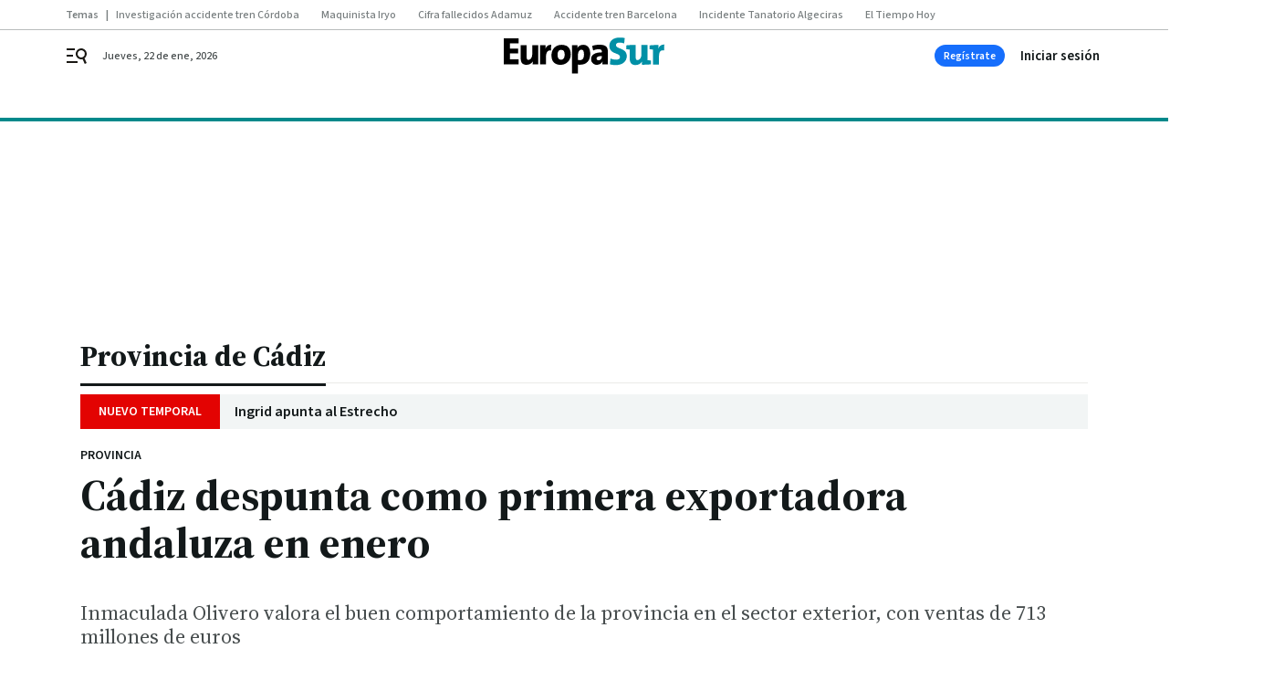

--- FILE ---
content_type: text/html; charset=UTF-8
request_url: https://www.europasur.es/noticias-provincia-cadiz/Cadiz-despunta-primera-exportadora-andaluza_0_1777324022.html
body_size: 37015
content:



<!doctype html>
<html lang="es">
<head>
    <!-- bbnx generated at 2026-01-22T02:29:34+01:00 -->
    <meta charset="UTF-8">
    <meta name="viewport" content="width=device-width, initial-scale=1.0">
    <meta http-equiv="X-UA-Compatible" content="ie=edge">
    <meta name="generator" content="BBT bCube NX">

    <link rel="preconnect" href="https://fonts.googleapis.com">
<link rel="preconnect" href="https://fonts.gstatic.com" crossorigin>
<link href="https://fonts.googleapis.com/css2?family=Source+Sans+3:ital,wght@0,200..900;1,200..900&family=Source+Serif+4:ital,opsz,wght@0,8..60,200..900;1,8..60,200..900&display=swap" rel="stylesheet">

    <link rel="preload" href="/europasur/vendor.h-9f04c90ba4f98b79ed48.js" as="script">
    <link rel="preload" href="/europasur/app.h-7ffbfe5b3a47e7075079.js" as="script">
    <link rel="preload" href="/europasur/app.h-ffb8c584d4d00e5f9f0e.css" as="style">

    <title>Cádiz despunta como primera exportadora andaluza en enero</title>
    <meta name="description" content="Inmaculada Olivero valora el buen comportamiento de la provincia en el sector exterior, con ventas de 713 millones de euros">            <link rel="canonical" href="https://www.diariodecadiz.es/noticias-provincia-cadiz/Cadiz-despunta-primera-exportadora-andaluza_0_1777324022.html">    
            
            <meta property="article:modified_time" content="2023-03-23T20:26:53+01:00">                    <meta property="article:published_time" content="2023-03-23T20:26:53+01:00">                    <meta property="article:section" content="Provincia de Cádiz">                    <meta name="author" content="R.C.">                    <meta http-equiv="Content-Type" content="text/html; charset=UTF-8">                    <meta name="generator" content="BBT bCube NX">                    <meta name="keywords" content="Cadiz, despunta, primera, exportadora, andaluza">                    <meta property="og:description" content="Inmaculada Olivero valora el buen comportamiento de la provincia en el sector exterior, con ventas de 713 millones de euros">                    <meta property="og:image" content="https://static.grupojoly.com/clip/51932d42-de8e-4a53-ae05-4fc373d21b64_facebook-aspect-ratio_default_0.jpg">                    <meta property="og:image:height" content="628">                    <meta property="og:image:width" content="1200">                    <meta property="og:site_name" content="Europa Sur">                    <meta property="og:title" content="Cádiz despunta como primera exportadora andaluza en enero">                    <meta property="og:type" content="article">                    <meta property="og:url" content="https://www.europasur.es/noticias-provincia-cadiz/Cadiz-despunta-primera-exportadora-andaluza_0_1777324022.html">                    <meta name="publisher" content="Europa Sur">                    <meta http-equiv="refresh" content="600">                    <meta name="robots" content="index,follow,max-image-preview:large">                    <meta name="twitter:card" content="summary_large_image">                    <meta name="twitter:description" content="Inmaculada Olivero valora el buen comportamiento de la provincia en el sector exterior, con ventas de 713 millones de euros">                    <meta name="twitter:image" content="https://static.grupojoly.com/clip/51932d42-de8e-4a53-ae05-4fc373d21b64_twitter-aspect-ratio_default_0.jpg">                    <meta name="twitter:title" content="Cádiz despunta como primera exportadora andaluza en enero">                    <link rel="shortcut icon" href="https://static.grupojoly.com/clip/996b4828-8e9f-4bd1-9e85-fcf9d8337c5f_source-aspect-ratio_default_0.jpg" type="image/x-icon">                    <link rel="apple-touch-icon" href="https://static.grupojoly.com/joly/public/file/2024/0918/09/app-launcher-europa.png">                    <link href="https://www.europasur.es/noticias-provincia-cadiz/Cadiz-despunta-primera-exportadora-andaluza_0_1777324022.amp.html" rel="amphtml">                    <meta property="mrf:canonical" content="https://www.europasur.es/noticias-provincia-cadiz/Cadiz-despunta-primera-exportadora-andaluza_0_1777324022.html">                    <meta property="mrf:authors" content="Pedro Espinosa">                    <meta property="mrf:sections" content="Provincia de Cádiz">                    <meta property="mrf:tags" content="noticia_id:18045634">                    <meta property="mrf:tags" content="fechapublicacion:20230323">                    <meta property="mrf:tags" content="lastmodify:pespinosa">                    <meta property="mrf:tags" content="layout:noticias">                    <meta property="mrf:tags" content="accesstype:abierto">                    <meta property="mrf:tags" content="keywords:Cadiz;despunta;primera;exportadora;andaluza">                    <meta property="mrf:tags" content="categoria:Provincia de Cádiz">                    <meta property="mrf:tags" content="subcategoria:sinct">            
    
    <link rel="preconnect" href="https://static.grupojoly.com">
                                    <script type="application/ld+json">{"@context":"https:\/\/schema.org","@graph":[{"@context":"https:\/\/schema.org","@type":"NewsMediaOrganization","name":"Europa Sur","url":"https:\/\/www.europasur.es","logo":{"@type":"ImageObject","url":"https:\/\/www.europasur.es\/static\/logos\/europasur.svg"},"sameAs":["https:\/\/www.facebook.com\/Europa-Sur-200269246665687\/","https:\/\/twitter.com\/europa_sur","https:\/\/www.instagram.com\/europa_sur\/","https:\/\/www.youtube.com\/channel\/UChWPxx2JyBr_ZqlYhOH-7QA"],"foundingDate":"1989-01-22T00:00:00+01:00","@id":"https:\/\/www.europasur.es#organization"},{"@context":"https:\/\/schema.org","@type":"BreadcrumbList","name":"C\u00e1diz despunta como primera exportadora andaluza en enero","itemListElement":[{"@type":"ListItem","position":1,"item":{"@type":"CollectionPage","url":"https:\/\/www.europasur.es","name":"Europa Sur","@id":"https:\/\/www.europasur.es"}},{"@type":"ListItem","position":2,"item":{"@type":"CollectionPage","url":"https:\/\/www.europasur.es\/noticias-provincia-cadiz\/","name":"Provincia de C\u00e1diz","@id":"https:\/\/www.europasur.es\/noticias-provincia-cadiz\/"}},{"@type":"ListItem","position":3,"item":{"@type":"WebPage","url":"https:\/\/www.europasur.es\/noticias-provincia-cadiz\/Cadiz-despunta-primera-exportadora-andaluza_0_1777324022.html","name":"C\u00e1diz despunta como primera exportadora andaluza en enero","@id":"https:\/\/www.europasur.es\/noticias-provincia-cadiz\/Cadiz-despunta-primera-exportadora-andaluza_0_1777324022.html"}}],"@id":"https:\/\/www.europasur.es\/noticias-provincia-cadiz\/Cadiz-despunta-primera-exportadora-andaluza_0_1777324022.html#breadcrumb"},{"@context":"https:\/\/schema.org","@type":"NewsArticle","headline":"C\u00e1diz despunta como primera exportadora andaluza en enero","url":"https:\/\/www.europasur.es\/noticias-provincia-cadiz\/Cadiz-despunta-primera-exportadora-andaluza_0_1777324022.html","image":[{"@type":"ImageObject","url":"https:\/\/static.grupojoly.com\/clip\/51932d42-de8e-4a53-ae05-4fc373d21b64_source-aspect-ratio_1600w_0.jpg","width":1600,"height":1067,"name":"Camiones en la terminal de contenedores del puerto de C\u00e1diz."}],"datePublished":"2023-03-23T20:26:53+01:00","dateModified":"2023-03-23T20:26:53+01:00","publisher":{"@id":"https:\/\/www.europasur.es#organization"},"author":[{"@type":"Person","name":"R.C."}],"mainEntityOfPage":"https:\/\/www.europasur.es\/noticias-provincia-cadiz\/Cadiz-despunta-primera-exportadora-andaluza_0_1777324022.html","isAccessibleForFree":true,"articleSection":["Provincia de C\u00e1diz"],"articleBody":"La delegada territorial de Econom\u00eda, Hacienda, Fondos Europeos y de Pol\u00edtica Industrial y Energ\u00eda de la Junta de Andaluc\u00eda en C\u00e1diz, Inmaculada Olivero, valora que \u201cC\u00e1diz mantiene su protagonismo y despunta en enero como primera provincia exportadora de Andaluc\u00eda, con un crecimiento del 10,5% respecto al mismo mes del a\u00f1o anterior\u201d. Inmaculada Olivero ha indicado que \u201cC\u00e1diz sigue siendo la provincia que m\u00e1s exporta seg\u00fan los datos de enero, con unas ventas r\u00e9cord de 713 millones de euros, que suponen el 22,2% de Andaluc\u00eda\u201d. Adem\u00e1s, la delegada territorial ha destacado que \u201cla provincia sigue liderando en exportaciones en el conjunto andaluz, con un buen comportamiento en el sector exterior\u201d. En cuanto a productos y sectores, crecen siete de los diez primeros cap\u00edtulos, cinco de ellos a doble d\u00edgito, en lo que respecta a las cifras correspondientes a enero de 2023. Destaca especialmente el crecimiento de los productos de la industria qu\u00edmica, con m\u00e1s del doble de ventas gracias a un alza del 159% y 70 millones de euros; seguidos de las m\u00e1quinas, aparatos y material el\u00e9ctrico con un aumento del 77% y unas ventas de 29 millones; y los combustibles y aceites minerales, con una subida del 23,2% y 354 millones, convirti\u00e9ndose en los productos m\u00e1s vendidos. En lo que respecta a los mercados exteriores a los que la provincia dirige sus productos, los datos de enero muestran un avance que se refleja en seis de los diez primeros mercados. Despunta el incremento de Bulgaria, que multiplica casi por siete sus ventas con un 572% de crecimiento alcanzando unas cifras de 22,6 millones de euros. Sigue a este pa\u00eds Francia, segundo mercado al que se exporta con unas ventas de 79 millones, superando m\u00e1s del doble las ventas con un alza del 123%; y Reino Unido con 25,2 millones y una subida del 97%, con lo que tambi\u00e9n duplica sus ventas. 2022, un a\u00f1o con r\u00e9cord de ventas Inmaculada Olivero ha mostrado su satisfacci\u00f3n \u201cporque la provincia sigue adelante, creciendo en exportaciones\u201d y tambi\u00e9n ha recordado, por otra parte, los buenos datos obtenidos el pasado a\u00f1o, \u201cen el que C\u00e1diz se manten\u00eda en cabeza como primera provincia exportadora de Andaluc\u00eda, con r\u00e9cord de ventas de 10.377 millones de euros en 2022 y un crecimiento del 50%\u201d. En 2022, C\u00e1diz era la segunda provincia con m\u00e1s empresas exportadoras de Andaluc\u00eda, con una cifra de 5.934 que supon\u00eda el 22,3% de la comunidad, y ocupaba tambi\u00e9n la segunda posici\u00f3n por n\u00famero de exportadoras regulares (cuatro a\u00f1os consecutivos exportando), con 1.257, que constituyen el 21,1% del total de la provincia y el 21,4% de Andaluc\u00eda. En 2022, las regulares sub\u00edan un 4,7% y concentraban el 82% de las ventas. Estos datos derivan de los informes elaborados por Extenda-Andaluc\u00eda Exportaci\u00f3n e Inversi\u00f3n Extranjera, empresa p\u00fablica perteneciente a Andaluc\u00eda TRADE. Adem\u00e1s, el Gobierno andaluz, a trav\u00e9s de Extenda, respalda la internacionalizaci\u00f3n de las empresas de la provincia con una programaci\u00f3n sectorial y de mercados adaptada a su sector exportador. Los mercados que generaron mayor inter\u00e9s por parte de las empresas gaditanas el pasado a\u00f1o fueron Estados Unidos, Reino Unido, Jap\u00f3n, Francia, M\u00e9xico, Brasil y Canad\u00e1.","wordCount":548,"name":"C\u00e1diz despunta como primera exportadora andaluza en enero","description":"Inmaculada Olivero valora el buen comportamiento de la provincia en el sector exterior, con ventas de 713 millones de euros","keywords":[]}]}</script>
                <!-- New cookie policies (Marfeel) -->
<script type="text/javascript">
    if (!window.didomiConfig) {
        window.didomiConfig = {};
    }
    if (!window.didomiConfig.notice) {
        window.didomiConfig.notice = {};
    }
    if (!window.didomiConfig.app) {
        window.didomiConfig.app = {};
    }

    // time in seconds pay to reject should be valid. In this example, one day in seconds is 86400.
    window.didomiConfig.app.deniedConsentDuration = 86400;
    window.didomiConfig.notice.enable = false;
</script>
<!-- End New cookie policies (Marfeel) -->

<!-- Didomi CMP -->
<script async type="text/javascript">window.gdprAppliesGlobally=true;(function(){function a(e){if(!window.frames[e]){if(document.body&&document.body.firstChild){var t=document.body;var n=document.createElement("iframe");n.style.display="none";n.name=e;n.title=e;t.insertBefore(n,t.firstChild)}
    else{setTimeout(function(){a(e)},5)}}}function e(n,r,o,c,s){function e(e,t,n,a){if(typeof n!=="function"){return}if(!window[r]){window[r]=[]}var i=false;if(s){i=s(e,t,n)}if(!i){window[r].push({command:e,parameter:t,callback:n,version:a})}}e.stub=true;function t(a){if(!window[n]||window[n].stub!==true){return}if(!a.data){return}
        var i=typeof a.data==="string";var e;try{e=i?JSON.parse(a.data):a.data}catch(t){return}if(e[o]){var r=e[o];window[n](r.command,r.parameter,function(e,t){var n={};n[c]={returnValue:e,success:t,callId:r.callId};a.source.postMessage(i?JSON.stringify(n):n,"*")},r.version)}}
        if(typeof window[n]!=="function"){window[n]=e;if(window.addEventListener){window.addEventListener("message",t,false)}else{window.attachEvent("onmessage",t)}}}e("__tcfapi","__tcfapiBuffer","__tcfapiCall","__tcfapiReturn");a("__tcfapiLocator");(function(e){
        var t=document.createElement("script");t.id="spcloader";t.type="text/javascript";t.async=true;t.src="https://sdk.privacy-center.org/"+e+"/loader.js?target="+document.location.hostname;t.charset="utf-8";var n=document.getElementsByTagName("script")[0];n.parentNode.insertBefore(t,n)})("6e7011c3-735d-4a5c-b4d8-c8b97a71fd01")})();</script>
<!-- End Didomi CMP -->
                                    <script>
    window.adMap = {"networkCode":"","adUnitPath":"","segmentation":{"site":"","domain":"https:\/\/www.europasur.es","id":"18045634","type":"content","subtype":"noticias","language":"es","category":["Provincia de C\u00e1diz"],"tags":[],"authors":[],"geocont":""},"bannerTop":null,"bannerUnderHeader":{"type":"html","id":1000028,"slotType":"BANNER","minimumReservedHeightMobile":115,"minimumReservedHeightDesktop":265,"name":"Top, Int, Skin RC","active":true,"code":"<div id=\"top\" class=\"henneoHB\"><\/div>\n<div id=\"int\" class=\"henneoHB\"><\/div>\n<div id=\"skin\" class=\"henneoHB\"><\/div>"},"bannerFooter":null,"afterContent":null,"skyLeft":{"type":"html","id":1000027,"slotType":"SKY","minimumReservedHeightMobile":null,"minimumReservedHeightDesktop":600,"name":"Skyizda RC","active":true,"code":"<div id=\"skyizda\" class=\"henneoHB\"><\/div>"},"skyRight":{"type":"html","id":1000026,"slotType":"SKY","minimumReservedHeightMobile":null,"minimumReservedHeightDesktop":600,"name":"Skydcha RC","active":true,"code":"<div id=\"skydcha\" class=\"henneoHB\"><\/div>"},"outOfPage":null,"list":[{"index":3,"position":{"type":"html","id":1000057,"slotType":"RECTANGLE","minimumReservedHeightMobile":250,"minimumReservedHeightDesktop":450,"name":"Intext Contenidos Noticias ES","active":true,"code":"<div class=\"adv-intext\">\n <script>function a(r){try{for(;r.parent&&r!==r.parent;)r=r.parent;return r}catch(r){return null}}var n=a(window);if(n&&n.document&&n.document.body){var s=document.createElement(\"script\");s.setAttribute(\"data-gdpr-applies\", \"${gdpr}\");s.setAttribute(\"data-consent-string\", \"${gdpr_consent}\");s.src=\"https:\/\/static.sunmedia.tv\/integrations\/f75102a9-d9fb-4ff6-8e81-baa5e01763bc\/f75102a9-d9fb-4ff6-8e81-baa5e01763bc.js\",s.async=!0,n.document.body.appendChild(s)}<\/script>\n<\/div>"}}],"vastUrl":"https:\/\/vast.sunmedia.tv\/df40fa1e-ea46-48aa-9f19-57533868f398?rnd=__timestamp__&gdpr=${gdpr}&gdpr_consent=${gdpr_consent}&referrerurl=__page-url__&rw=__player-width__&rh=__player-height__&cp.schain=${supply_chain}&t=${VALUE}","adMapName":"Admap Contenidos con columna derecha Desktop ES","underRecirculationBannerLeft":null,"underRecirculationBannerRight":null} || [];
    window.adMapMobile = {"networkCode":"","adUnitPath":"","segmentation":{"site":"","domain":"https:\/\/www.europasur.es","id":"18045634","type":"content","subtype":"noticias","language":"es","category":["Provincia de C\u00e1diz"],"tags":[],"authors":[],"geocont":""},"bannerTop":{"type":"html","id":1000024,"slotType":"BANNER","minimumReservedHeightMobile":115,"minimumReservedHeightDesktop":265,"name":"Top, Int RC","active":true,"code":"<div id=\"top\" class=\"henneoHB\"><\/div>\n<div id=\"int\" class=\"henneoHB\"><\/div>"},"bannerUnderHeader":null,"bannerFooter":null,"afterContent":null,"skyLeft":null,"skyRight":null,"outOfPage":null,"list":[{"index":3,"position":{"type":"html","id":1000013,"slotType":"RECTANGLE","minimumReservedHeightMobile":600,"minimumReservedHeightDesktop":600,"name":"Right1 RC","active":true,"code":"<div class=\"henneoHB henneoHB-right\" ><\/div>"}},{"index":5,"position":{"type":"html","id":1000057,"slotType":"RECTANGLE","minimumReservedHeightMobile":250,"minimumReservedHeightDesktop":450,"name":"Intext Contenidos Noticias ES","active":true,"code":"<div class=\"adv-intext\">\n <script>function a(r){try{for(;r.parent&&r!==r.parent;)r=r.parent;return r}catch(r){return null}}var n=a(window);if(n&&n.document&&n.document.body){var s=document.createElement(\"script\");s.setAttribute(\"data-gdpr-applies\", \"${gdpr}\");s.setAttribute(\"data-consent-string\", \"${gdpr_consent}\");s.src=\"https:\/\/static.sunmedia.tv\/integrations\/f75102a9-d9fb-4ff6-8e81-baa5e01763bc\/f75102a9-d9fb-4ff6-8e81-baa5e01763bc.js\",s.async=!0,n.document.body.appendChild(s)}<\/script>\n<\/div>"}},{"index":9,"position":{"type":"html","id":1000014,"slotType":"RECTANGLE","minimumReservedHeightMobile":600,"minimumReservedHeightDesktop":600,"name":"Right2 RC","active":true,"code":"<div class=\"henneoHB henneoHB-right\" ><\/div>"}},{"index":13,"position":{"type":"html","id":1000015,"slotType":"RECTANGLE","minimumReservedHeightMobile":600,"minimumReservedHeightDesktop":600,"name":"Right3 RC","active":true,"code":"<div class=\"henneoHB henneoHB-right\" ><\/div>"}},{"index":17,"position":{"type":"html","id":1000016,"slotType":"RECTANGLE","minimumReservedHeightMobile":600,"minimumReservedHeightDesktop":600,"name":"Right4 RC","active":true,"code":"<div class=\"henneoHB henneoHB-right\" ><\/div>"}}],"vastUrl":"https:\/\/vast.sunmedia.tv\/df40fa1e-ea46-48aa-9f19-57533868f398?rnd=__timestamp__&gdpr=${gdpr}&gdpr_consent=${gdpr_consent}&referrerurl=__page-url__&rw=__player-width__&rh=__player-height__&cp.schain=${supply_chain}&t=${VALUE}","adMapName":"Admap Contenidos Mobile ES","underRecirculationBannerLeft":null,"underRecirculationBannerRight":null} || [];
</script>
                        
            <!-- Tag per site - Google Analytics -->

    
    <!-- Google Analytics -->
    <script>
        window.dataLayer = window.dataLayer || [];
        window.dataLayer.push({
                        'site': 'sur',                        'categoria': 'Provincia-de-Cádiz',                        'subcategoria': '',                        'secundarias': '',                        'section': 'Provincia-de-Cádiz',                        'platform': 'Desktop',                        'layout': 'noticias',                        'createdby': 'pespinosa',                        'titular': 'Cádiz-despunta-como-primera-exportadora-andaluza-en-enero',                        'fechapublicacion': '20230323',                        'lastmodify': 'pespinosa',                        'keywords': 'Cadiz,despunta,primera,exportadora,andaluza',                        'noticia_id': '18045634',                        'seotag': '',                        'title': 'Cádiz despunta como primera exportadora andaluza en enero',                        'firma': 'R.C.',                        'media_id': '404',                        'author': 'Pedro Espinosa',                        'user': 'pespinosa',                        'image': 'https://static.grupojoly.com/clip/51932d42-de8e-4a53-ae05-4fc373d21b64_16-9-aspect-ratio_25p_0.jpg',                        'canonical': 'https://www.diariodecadiz.es/noticias-provincia-cadiz/Cadiz-despunta-primera-exportadora-andaluza_0_1777324022.html',                        'template': 'normal',                        'op_column': '',                        'fechadeactualizacion': '2023-03-23 20:26:54',                        'accesstype': 'abierto',                        'mediatype': 'h2',                        'user_logged': '0',                        'user_id': '',                        'ga_id': '',                        'su': '',                        'kid': ''                    });
    </script>
    <script>
    function updateDataLayerPlatform() {
        const isMobile = detectMob();
        if (isMobile) {
            window.dataLayer.push({ 'platform': 'Mobile' });
        }
    }

    function detectMob() {
        const toMatch = [
            /Android/i,
            /webOS/i,
            /iPhone/i,
            /iPad/i,
            /iPod/i,
            /BlackBerry/i,
            /Windows Phone/i
        ];

        return toMatch.some((toMatchItem) => {
            return navigator.userAgent.match(toMatchItem);
        });
    }

    updateDataLayerPlatform();
    </script>

    <!-- Google Tag Manager -->
    <script>
    window.jolTagManagerId = "GTM-5FV3C8";
    (function (w, d, s, l, i) {
        w[l] = w[l] || [];
        w[l].push({ 'gtm.start': new Date().getTime(), event: 'gtm.js' });
        const f = d.getElementsByTagName(s)[0],
            j = d.createElement(s),
            dl = l != 'dataLayer' ? '&l=' + l : '';
        j.src = 'https://www.googletagmanager.com/gtm.js?id=' + i + dl;
        j.async = 'true';
        f.parentNode.insertBefore(j, f);
    })(window, document, 'script', 'dataLayer', 'GTM-5FV3C8');
    </script>
    <!-- End Google Tag Manager -->

<!-- Google Tag Manager (Alayans -> Addoor) - https://mgr.bitban.com/issues/129004 -->
<script>(function(w,d,s,l,i){w[l]=w[l]||[]; w[l].push({'gtm.start':new Date().getTime(), event:'gtm.js'});var f=d.getElementsByTagName(s)[0],j=d.createElement(s), dl=l!='dataLayer'?'&l='+l:'';j.async=true;j.src='https://www.googletagmanager.com/gtm.js?id='+i+dl;f.parentNode.insertBefore(j,f);
    })(window,document, 'script', 'dataLayer', 'GTM-P3BNRJ4L'); </script>
<!-- End Google Tag Manager -->
    
                        <style>
        #related-18045634 {
            display: none;
        }
    </style>
    <link rel="preload" href="/europasur/brick/hot-topics-joly-default-brick.h-cd55aa21d64f2fd37433.css" as="style"><link rel="preload" href="/europasur/brick/header-joly-default-brick.h-e0736d6a00dc965a5e74.css" as="style"><link rel="preload" href="/europasur/brick/footer-joly-default-brick.h-2d912fea6bc646b83b15.css" as="style"><link rel='stylesheet' href='/europasur/brick/hot-topics-joly-default-brick.h-cd55aa21d64f2fd37433.css'><link rel='stylesheet' href='/europasur/brick/header-joly-default-brick.h-e0736d6a00dc965a5e74.css'><link rel='stylesheet' href='/europasur/brick/footer-joly-default-brick.h-2d912fea6bc646b83b15.css'>

    <link rel="stylesheet" href="/europasur/app.h-ffb8c584d4d00e5f9f0e.css">

                
                                
                    <!-- Seedtag Config -->
<script defer>
!function(){window.hb_now=Date.now();var e=document.getElementsByTagName("script")[0],t="https://hb.20m.es/stable/config/grupojoly.com/desktop-mobile.min.js";
window.location.search.match(/hb_test=true/)&&(t=t.replace("/stable/","/test/"));var n=document.createElement("script");n.async=!0,n.src=t,e.parentNode.insertBefore(n,e)}();
</script>
<!-- Indigitall -->
<script defer type="text/javascript" src="/static/indigitall/sdk.min.js"></script>
<script defer type="text/javascript" src="/static/indigitall/worker.min.js"></script>
<!-- GFK -->

    
    <script defer type="text/javascript">
        var gfkS2sConf = {
            media: "EuropasurWeb",
            url: "//es-config.sensic.net/s2s-web.js",
            type:     "WEB",
            logLevel: "none"
        };

        (function (w, d, c, s, id, v) {
            if (d.getElementById(id)) {
                return;
            }

            w.gfkS2sConf = c;
            w[id] = {};
            w[id].agents = [];
            var api = ["playStreamLive", "playStreamOnDemand", "stop", "skip", "screen", "volume", "impression"];
            w.gfks = (function () {
                function f(sA, e, cb) {
                    return function () {
                        sA.p = cb();
                        sA.queue.push({f: e, a: arguments});
                    };
                }
                function s(c, pId, cb) {
                    var sA = {queue: [], config: c, cb: cb, pId: pId};
                    for (var i = 0; i < api.length; i++) {
                        var e = api[i];
                        sA[e] = f(sA, e, cb);
                    }
                    return sA;
                }
                return s;
            }());
            w[id].getAgent = function (cb, pId) {
                var a = {
                    a: new w.gfks(c, pId || "", cb || function () {
                        return 0;
                    })
                };
                function g(a, e) {
                    return function () {
                        return a.a[e].apply(a.a, arguments);
                    }
                }
                for (var i = 0; i < api.length; i++) {
                    var e = api[i];
                    a[e] = g(a, e);
                }
                w[id].agents.push(a);
                return a;
            };

            var lJS = function (eId, url) {
                var tag = d.createElement(s);
                var el = d.getElementsByTagName(s)[0];
                tag.id = eId;
                tag.async = true;
                tag.type = 'text/javascript';
                tag.src = url;
                el.parentNode.insertBefore(tag, el);
            };

            if (c.hasOwnProperty(v)) {lJS(id + v, c[v]);}
            lJS(id, c.url);
        })(window, document, gfkS2sConf, 'script', 'gfkS2s', 'visUrl');
    </script>
    <script defer type="text/javascript">
        var agent = gfkS2s.getAgent();
        let c1 = window.location.hostname.replace("www.", "");
        let c2 = "homepage";
        if (window.location.pathname.length > 1) {
            c2 = window.location.pathname;
            if (window.location.pathname.lastIndexOf("/") > 0) {
                c2 = window.location.pathname.substring(1, window.location.pathname.lastIndexOf("/"));
            }
        }
        var customParams = {
            c1: c1,
            c2: c2
        }

        agent.impression("default", customParams);
    </script>
<!-- Marfeel head-->
<script defer type="text/javascript">
    function e(e){var t=!(arguments.length>1&&void 0!==arguments[1])||arguments[1],c=document.createElement("script");c.src=e,t?c.type="module":(c.async=!0,c.type="text/javascript",c.setAttribute("nomodule",""));var n=document.getElementsByTagName("script")[0];n.parentNode.insertBefore(c,n)}function t(t,c,n){var a,o,r;null!==(a=t.marfeel)&&void 0!==a||(t.marfeel={}),null!==(o=(r=t.marfeel).cmd)&&void 0!==o||(r.cmd=[]),t.marfeel.config=n,t.marfeel.config.accountId=c;var i="https://sdk.mrf.io/statics";e("".concat(i,"/marfeel-sdk.js?id=").concat(c),!0),e("".concat(i,"/marfeel-sdk.es5.js?id=").concat(c),!1)}!function(e,c){var n=arguments.length>2&&void 0!==arguments[2]?arguments[2]:{};t(e,c,n)}(window,3358,{} /*config*/);
</script>

<!-- Interstitial Adgage -->
    <script defer src="https://cdn.adkaora.space/grupojoly/generic/prod/adk-init.js" data-version="v3" type="text/javascript"></script>
<!-- Besocy head -->
<script>
(function(d,s,id,h,t){
    var js,r,djs = d.getElementsByTagName(s)[0];
    if (d.getElementById(id)) {return;}
    js = d.createElement('script');js.id =id;js.async=1;
    js.h=h;js.t=t;
    r=encodeURI(btoa(d.referrer));
    js.src="//"+h+"/pixel/js/"+t+"/"+r;
    djs.parentNode.insertBefore(js, djs);
}(document, 'script', 'dogtrack-pixel','joly.spxl.socy.es', 'JOLYOzD0eCrpfv'));
</script>
<!-- Besocy head -->

<!-- Permutive -->


        
<script defer type="text/javascript" src="https://cdns.gigya.com/js/gigya.js?apiKey=3_AJ9wTeBi2OPAFn6YLz_XJzW65k9ou0jGL0Pt0yKG92PhkvedZnSWmQLBThp1o5-w">
    {
        'lang': 'es',
        'sessionExpiration': 2592000,
    }
</script>
        
    <style>@media all and (max-width: 768px) {#id-bannerTop { min-height: 115px; }} </style>
<style>@media all and (min-width: 769px) {#id-bannerUnderHeader { min-height: 265px; }} </style>
<style>@media all and (min-width: 1100px) {#id-1000057-advertising--desktop { min-height: 486px; }} </style>
<style>@media all and (max-width: 1099px) {#id-1000013-advertising--mobile { min-height: 636px; }} </style>
<style>@media all and (max-width: 1099px) {#id-1000057-advertising--mobile { min-height: 286px; }} </style>
<style>@media all and (max-width: 1099px) {#id-1000014-advertising--mobile { min-height: 636px; }} </style>
<style>@media all and (max-width: 1099px) {#id-1000015-advertising--mobile { min-height: 636px; }} </style>
</head>


<body class="web-mode europasur  sky-grid sky-grid-content">

  
      <!-- Global site tag (gtag.js) - Google Analytics -->

    <!-- Google Tag Manager (noscript) -->
    <noscript><iframe src="https://www.googletagmanager.com/ns.html?id=GTM-5FV3C8"
                      height="0" width="0" style="display:none;visibility:hidden"></iframe></noscript>
    <!-- End Google Tag Manager (noscript) -->
  
        
            <!-- Begin comScore Tag -->
        <script>
            var _comscore = _comscore || [];
            _comscore.push({ c1: "2", c2: "14621244" });
            (function() {
                var s = document.createElement("script"), el = document.getElementsByTagName("script")[0]; s.async = true;
                s.src = "https://sb.scorecardresearch.com/cs/14621244/beacon.js";
                el.parentNode.insertBefore(s, el);
            })();
        </script>
        <noscript>
            <img src="https://sb.scorecardresearch.com/p?c1=2&c2=14621244&cv=3.6&cj=1" alt="comScore">
        </noscript>
        <!-- End comScore Tag -->
    
  
  
<div id="app">
    <page-variables :content-id="18045634"                    :running-in-showroom="false"
                    :site-url="&quot;https:\/\/www.europasur.es&quot;"
                    :site="{&quot;id&quot;:17,&quot;name&quot;:&quot;Europa Sur&quot;,&quot;alias&quot;:&quot;europasur&quot;,&quot;url&quot;:&quot;https:\/\/www.europasur.es&quot;,&quot;staticUrl&quot;:null,&quot;scheme&quot;:&quot;https&quot;,&quot;mediaId&quot;:7}"
                    :preview="false"
                    :feature-flags="{&quot;CmsAuditLog.enabled&quot;:true,&quot;ManualContentIdInBoardsAndComposition.enabled&quot;:true,&quot;ShowLanguageToolFAB.Enabled&quot;:true}"></page-variables>
                                            <nx-paywall-manager :content-id="18045634"></nx-paywall-manager>
            <nx-paywall-version-testing></nx-paywall-version-testing>
            
            
                        <aside id="id-bannerTop" data-ad-type="bannerTop">
                <nx-advertising-position type="bannerTop"></nx-advertising-position>
            </aside>
            
            
            
        
            <div class="top_container">
                        <nav aria-label="Saltar al contenido">
                <a href="#content-body" tabindex="0" class="sr-only gl-accessibility">Ir al contenido</a>
            </nav>
            
                                            
                
    <nav class="topic_nav middle  ">
        <div class="topic_nav--wrap A-100-500-500-N">
            <span class="topic_nav--title A-100-700-500-N">Temas</span>
                            
    <a href="https://www.europasur.es/andalucia/corte-ultimos-vagones-acerca-incertidumbre_0_2005694555.html"
       class=""
        title="Investigación accidente tren Córdoba"                      >Investigación accidente tren Córdoba</a>
                            
    <a href="https://www.europasur.es/andalucia/llamada-maquinista-iryo-descarrilamiento-he_0_2005692897.html"
       class=""
        title="Maquinista Iryo"                      >Maquinista Iryo</a>
                            
    <a href="https://www.europasur.es/andalucia/marlaska-advierte-tres-cuerpos-atrapados-descarrilamiento-trenes-adamuz_0_2005685750.html"
       class=""
        title="Cifra fallecidos Adamuz"                      >Cifra fallecidos Adamuz</a>
                            
    <a href="https://www.diariodesevilla.es/sevilla/maquinista-fallecido-accidente-tren-barcelona-sevillano_0_2005694987.html"
       class=""
        title="Accidente tren Barcelona"                      >Accidente tren Barcelona</a>
                            
    <a href="https://www.europasur.es/algeciras/incidentes-tanatorio-detencion-petaquero-policia-nacional-muertes-mar-guadalquivir_0_2005689002.html"
       class=""
        title="Incidente Tanatorio Algeciras"                      >Incidente Tanatorio Algeciras</a>
                            
    <a href="https://www.europasur.es/campo-de-gibraltar/ingrid-estrecho-carrusel-borrascas-enero_0_2005695105.html#mrfhud=true"
       class=""
        title="El Tiempo Hoy"                      >El Tiempo Hoy</a>
                    </div>
        <span class="topic_nav--arrow"><svg height="14" viewBox="0 0 9 14" width="9" xmlns="http://www.w3.org/2000/svg"><path d="m0 1.645 5.56275304 5.355-5.56275304 5.355 1.71255061 1.645 7.28744939-7-7.28744939-7z"/></svg></span>
    </nav>

            
                                            
                
<nx-header-joly-default inline-template>
    <header class="bbnx-header europasur  "
            :class="{
            'sticky': this.headerSticky,
            'stickeable': this.headerStickable,
            'open_menu': this.openMenu,
            'open_search': this.openSearch }">
        <div class="bbnx-header-wrapper">
            <button class="burger"
                    aria-expanded="false"
                    @click.stop="toggleMenu"
                    aria-label="header.menu.open">
                <span class="sr-only">header.menu.open</span>
                <svg width="24" height="24" viewBox="0 0 24 24" fill="none" xmlns="http://www.w3.org/2000/svg">
<path fill-rule="evenodd" clip-rule="evenodd" d="M10 4H1V6H10V4ZM13 18H1V20H13V18ZM1 11H8V13H1V11ZM22.6453 12.0163C23.7635 8.89772 22.15 5.46926 19.0388 4.35308C15.9275 3.23699 12.4933 4.85461 11.3627 7.96875C10.2322 11.0829 11.8322 14.5178 14.939 15.6462C16.1126 16.0666 17.3318 16.0999 18.4569 15.8118L20.8806 21L22.9881 20.0095L20.5604 14.812C21.4838 14.1292 22.2237 13.1761 22.6453 12.0163ZM13.3081 8.64794C14.061 6.60972 16.3173 5.56022 18.3531 6.30143C20.3991 7.05629 21.4422 9.32957 20.6794 11.3795L20.6208 11.5266C19.8047 13.463 17.6031 14.4318 15.6213 13.6973C13.5898 12.9445 12.5552 10.6862 13.3081 8.64794Z" fill="#1A1813"/>
</svg>

            </button>
            <span class="register-date register-date--xl A-100-500-500-N" v-text="dateTimeNow"></span>
                        <a href="/" class="logo" title="Ir a Europa Sur">
                                                            <svg width="400" height="91" viewBox="0 0 400 91" fill="none" xmlns="http://www.w3.org/2000/svg">
<path d="M0 2.36516V67.2839H36.5833V54.3797H15.0151V40.0743H35.4269V27.8126H15.0151V15.0001H36.5833V2.36516H0Z" fill="black"/>
<path d="M72.3101 59.7519C71.8206 62.0831 71.7288 65.4483 71.7288 67.2839L71.7166 67.2901H85.4223V19.4117H70.6581V42.6258C70.6581 49.5644 66.4362 56.0073 61.2598 56.0073C57.9007 56.0073 56.8422 53.7067 56.8422 49.8458V19.4117H42.0779V53.1254C42.0779 61.3795 45.6512 68.2935 56.3649 68.2935C63.9459 68.2935 69.2263 64.6407 72.1082 59.654L72.3101 59.7519Z" fill="black"/>
<path d="M117.356 32.8054C111.115 31.3798 105.13 35.21 105.13 47.533V67.2778H90.4947V19.3995H104.158C104.158 21.4247 103.974 24.8879 103.491 27.9044H103.68C106.183 22.2202 110.705 17.8882 118.029 18.2675L117.356 32.8054Z" fill="black"/>
<path fill-rule="evenodd" clip-rule="evenodd" d="M143.941 18.4082C158.448 18.4082 166.8 26.4971 166.8 42.3688C166.8 57.8429 155.475 68.2935 141.634 68.2935C127.794 68.2935 118.671 61.4835 118.671 44.4798C118.671 28.9017 129.434 18.4082 143.941 18.4082ZM142.693 55.6279C147.985 55.6279 151.638 51.2103 151.638 43.2255V43.2193C151.638 35.0571 149.044 30.927 142.98 30.927C138.367 30.927 133.845 34.0903 133.845 42.84C133.845 51.5896 136.635 55.6279 142.693 55.6279Z" fill="black"/>
<path fill-rule="evenodd" clip-rule="evenodd" d="M215.303 40.7474C215.303 26.8887 209.239 18.4205 197.852 18.4205C190.804 18.4205 186.074 21.2963 183.376 26.3135H183.18C183.48 23.8416 183.571 21.437 183.571 19.4117H170.092V90.1065H184.722V67.6572C186.282 67.9448 187.818 68.0488 189.659 68.0488C207.013 68.0488 215.299 57.1345 215.309 40.7596L215.303 40.7474ZM199.798 42.2766C199.793 52.9704 195.542 56.6192 189.849 56.6192C187.818 56.6192 186.282 56.4356 184.716 56.0562V44.2901C184.716 36.3298 188.203 30.5476 193.227 30.5476C197.665 30.5476 199.795 34.2986 199.798 42.2766Z" fill="black"/>
<path fill-rule="evenodd" clip-rule="evenodd" d="M259.094 55.9155C259.094 59.3848 259.198 63.5332 259.485 67.2839H245.7C245.7 64.9772 245.7 62.4686 246.073 60.0211H245.975C243.675 65.02 237.997 68.2935 231.376 68.2935C223.954 68.2935 217.389 62.0403 217.389 54.1778C217.389 42.1363 228.666 37.2169 244.342 37.2169V35.2896C244.342 31.3553 242.121 29.4218 235.782 29.4218C231.566 29.4218 226.445 30.7679 222.59 32.5974L220.081 21.1433C225.092 19.4178 232.031 18.1635 238.278 18.1635C254.462 18.1635 259.094 24.325 259.094 34.8184V55.9155ZM236.069 57.127C240.97 57.127 244.336 52.7154 244.336 48.0102L244.329 48.0163V46.4683C234.05 46.4683 231.26 49.0626 231.26 52.6175C231.26 55.114 232.998 57.127 236.069 57.127Z" fill="black"/>
<path d="M280.124 68.8687C273.95 68.8687 268.945 68.2813 264.337 67.0943L265.818 52.538C270.138 54.3124 275.033 55.475 280.521 55.475C285.447 55.475 289.583 53.4252 289.583 48.616C289.583 43.9218 284.989 42.1858 279.625 40.159C272.105 37.317 263.071 33.9033 263.071 20.9597C263.071 8.52665 272.585 0.31543 289.283 0.31543C292.716 0.31543 297.519 0.713148 301.343 1.59423L299.966 14.8839C296.338 13.6174 292.618 12.9198 288.592 12.9198C282.29 12.9198 279.432 15.4713 279.432 19.1976C279.432 23.4398 284.016 25.2865 289.406 27.4582C297.101 30.5582 306.44 34.3206 306.44 46.658C306.44 59.3297 295.757 68.8809 280.117 68.8809L280.124 68.8687Z" fill="#0090A6"/>
<path d="M344.051 67.9142C344.051 66.0602 344.051 62.8602 344.547 60.2414L344.437 60.1374C341.402 65.1853 335.999 68.887 328.21 68.887C317.368 68.887 313.85 61.8873 313.85 53.4926V30.413C311.494 30.0153 308.147 29.6237 305.155 29.4279V19.7605C312.693 18.9651 321.021 18.5735 328.706 18.8672V50.1334C328.706 54.0799 329.801 56.4417 333.233 56.4417C338.544 56.4417 342.974 49.8336 342.974 42.7299V18.9651H357.843V56.5457C360.198 56.9373 363.527 57.3228 366.384 57.5186V67.0453C359.311 67.8163 351.185 68.2079 344.045 67.9142H344.051Z" fill="#0090A6"/>
<path d="M386.735 47.6554C386.735 35.4058 390.957 30.5844 399.309 32.5546L399.315 32.5484L400 17.8148C392.346 17.2335 387.726 21.749 385.162 27.5434H384.973C385.468 24.6432 385.67 21.1188 385.67 18.9651C378.395 18.6775 370.355 19.0752 363.178 19.8523V29.4402C366.029 29.6421 369.364 30.0276 371.72 30.4192V67.7367H386.735V47.6554Z" fill="#0090A6"/>
</svg>

                                                    </a>
                            <ul class="navigation">
                                            <li class="navigation-item">
                                                            <a class="navigation-item-title A-200-700-500-C" title="Campo de Gibraltar"
                                   href="https://www.europasur.es/campo-de-gibraltar/"
                                                                      rel="noreferrer">
                                   Campo de Gibraltar
                                                                          <span class="navigation-item-icon"><svg height="5" viewBox="0 0 10 5" width="10" xmlns="http://www.w3.org/2000/svg"><path d="m0 0 5 5 5-5z"/></svg>
</span>
                                                                   </a>
                                                                                        <ul class="navigation-item-children" aria-expanded="true">
                                                                            <li>
                                                                                            <a class="navigation-item-children-title A-200-300-500-N"
                                                   title="Algeciras"
                                                   href="https://www.europasur.es/algeciras/"
                                                                                                       rel="noreferrer">
                                                   Algeciras
                                                </a>
                                                                                    </li>
                                                                            <li>
                                                                                            <a class="navigation-item-children-title A-200-300-500-N"
                                                   title="La Línea"
                                                   href="https://www.europasur.es/lalinea/"
                                                                                                       rel="noreferrer">
                                                   La Línea
                                                </a>
                                                                                    </li>
                                                                            <li>
                                                                                            <a class="navigation-item-children-title A-200-300-500-N"
                                                   title="San Roque"
                                                   href="https://www.europasur.es/san_roque/"
                                                                                                       rel="noreferrer">
                                                   San Roque
                                                </a>
                                                                                    </li>
                                                                            <li>
                                                                                            <a class="navigation-item-children-title A-200-300-500-N"
                                                   title="Los Barrios"
                                                   href="https://www.europasur.es/los_barrios/"
                                                                                                       rel="noreferrer">
                                                   Los Barrios
                                                </a>
                                                                                    </li>
                                                                            <li>
                                                                                            <a class="navigation-item-children-title A-200-300-500-N"
                                                   title="Tarifa"
                                                   href="https://www.europasur.es/tarifa/"
                                                                                                       rel="noreferrer">
                                                   Tarifa
                                                </a>
                                                                                    </li>
                                                                            <li>
                                                                                            <a class="navigation-item-children-title A-200-300-500-N"
                                                   title="Jimena"
                                                   href="https://www.europasur.es/jimena/"
                                                                                                       rel="noreferrer">
                                                   Jimena
                                                </a>
                                                                                    </li>
                                                                            <li>
                                                                                            <a class="navigation-item-children-title A-200-300-500-N"
                                                   title="Castellar"
                                                   href="https://www.europasur.es/castellar/"
                                                                                                       rel="noreferrer">
                                                   Castellar
                                                </a>
                                                                                    </li>
                                                                            <li>
                                                                                            <a class="navigation-item-children-title A-200-300-500-N"
                                                   title="Tesorillo"
                                                   href="https://www.europasur.es/tesorillo/"
                                                                                                       rel="noreferrer">
                                                   Tesorillo
                                                </a>
                                                                                    </li>
                                                                            <li>
                                                                                            <a class="navigation-item-children-title A-200-300-500-N"
                                                   title="Gibraltar"
                                                   href="https://www.europasur.es/gibraltar/"
                                                                                                       rel="noreferrer">
                                                   Gibraltar
                                                </a>
                                                                                    </li>
                                                                            <li>
                                                                                            <a class="navigation-item-children-title A-200-300-500-N"
                                                   title="Vivir el sur"
                                                   href="https://www.europasur.es/vivir-el-sur/"
                                                                                                       rel="noreferrer">
                                                   Vivir el sur
                                                </a>
                                                                                    </li>
                                                                    </ul>
                                                    </li>
                                            <li class="navigation-item">
                                                            <a class="navigation-item-title A-200-700-500-C" title="Marítimas"
                                   href="https://www.europasur.es/maritimas/"
                                                                      rel="noreferrer">
                                   Marítimas
                                                                   </a>
                                                                                </li>
                                            <li class="navigation-item">
                                                            <a class="navigation-item-title A-200-700-500-C" title="Provincia"
                                   href="https://www.europasur.es/noticias-provincia-cadiz/"
                                                                      rel="noreferrer">
                                   Provincia
                                                                   </a>
                                                                                </li>
                                            <li class="navigation-item">
                                                            <a class="navigation-item-title A-200-700-500-C" title="Andalucía"
                                   href="https://www.europasur.es/andalucia/"
                                                                      rel="noreferrer">
                                   Andalucía
                                                                          <span class="navigation-item-icon"><svg height="5" viewBox="0 0 10 5" width="10" xmlns="http://www.w3.org/2000/svg"><path d="m0 0 5 5 5-5z"/></svg>
</span>
                                                                   </a>
                                                                                        <ul class="navigation-item-children" aria-expanded="true">
                                                                            <li>
                                                                                            <a class="navigation-item-children-title A-200-300-500-N"
                                                   title="Almería"
                                                   href="https://www.diariodealmeria.es/almeria/"
                                                   target="_blank"                                                    rel="noreferrer">
                                                   Almería
                                                </a>
                                                                                    </li>
                                                                            <li>
                                                                                            <a class="navigation-item-children-title A-200-300-500-N"
                                                   title="Cádiz"
                                                   href="https://www.diariodecadiz.es/cadiz/"
                                                   target="_blank"                                                    rel="noreferrer">
                                                   Cádiz
                                                </a>
                                                                                    </li>
                                                                            <li>
                                                                                            <a class="navigation-item-children-title A-200-300-500-N"
                                                   title="Córdoba"
                                                   href="https://www.eldiadecordoba.es/cordoba/"
                                                   target="_blank"                                                    rel="noreferrer">
                                                   Córdoba
                                                </a>
                                                                                    </li>
                                                                            <li>
                                                                                            <a class="navigation-item-children-title A-200-300-500-N"
                                                   title="Granada"
                                                   href="https://www.granadahoy.com/granada/"
                                                   target="_blank"                                                    rel="noreferrer">
                                                   Granada
                                                </a>
                                                                                    </li>
                                                                            <li>
                                                                                            <a class="navigation-item-children-title A-200-300-500-N"
                                                   title="Huelva"
                                                   href="https://www.huelvainformacion.es/huelva/"
                                                   target="_blank"                                                    rel="noreferrer">
                                                   Huelva
                                                </a>
                                                                                    </li>
                                                                            <li>
                                                                                            <a class="navigation-item-children-title A-200-300-500-N"
                                                   title="Jaén"
                                                   href="https://www.jaenhoy.es/jaen/"
                                                   target="_blank"                                                    rel="noreferrer">
                                                   Jaén
                                                </a>
                                                                                    </li>
                                                                            <li>
                                                                                            <a class="navigation-item-children-title A-200-300-500-N"
                                                   title="Málaga"
                                                   href="https://www.malagahoy.es/malaga/"
                                                   target="_blank"                                                    rel="noreferrer">
                                                   Málaga
                                                </a>
                                                                                    </li>
                                                                            <li>
                                                                                            <a class="navigation-item-children-title A-200-300-500-N"
                                                   title="Sevilla"
                                                   href="https://www.diariodesevilla.es/sevilla/"
                                                   target="_blank"                                                    rel="noreferrer">
                                                   Sevilla
                                                </a>
                                                                                    </li>
                                                                    </ul>
                                                    </li>
                                            <li class="navigation-item">
                                                            <a class="navigation-item-title A-200-700-500-C" title="Economía"
                                   href="https://www.europasur.es/economia/"
                                                                      rel="noreferrer">
                                   Economía
                                                                   </a>
                                                                                </li>
                                            <li class="navigation-item">
                                                            <a class="navigation-item-title A-200-700-500-C" title="Sociedad"
                                   href="https://www.europasur.es/sociedad/"
                                                                      rel="noreferrer">
                                   Sociedad
                                                                          <span class="navigation-item-icon"><svg height="5" viewBox="0 0 10 5" width="10" xmlns="http://www.w3.org/2000/svg"><path d="m0 0 5 5 5-5z"/></svg>
</span>
                                                                   </a>
                                                                                        <ul class="navigation-item-children" aria-expanded="true">
                                                                            <li>
                                                                                            <a class="navigation-item-children-title A-200-300-500-N"
                                                   title="Salud"
                                                   href="https://www.europasur.es/salud/"
                                                                                                       rel="noreferrer">
                                                   Salud
                                                </a>
                                                                                    </li>
                                                                            <li>
                                                                                            <a class="navigation-item-children-title A-200-300-500-N"
                                                   title="Tecnología y Ciencia"
                                                   href="https://www.europasur.es/tecnologia/"
                                                                                                       rel="noreferrer">
                                                   Tecnología y Ciencia
                                                </a>
                                                                                    </li>
                                                                            <li>
                                                                                            <a class="navigation-item-children-title A-200-300-500-N"
                                                   title="Medio ambiente"
                                                   href="https://www.europasur.es/medio-ambiente/"
                                                                                                       rel="noreferrer">
                                                   Medio ambiente
                                                </a>
                                                                                    </li>
                                                                            <li>
                                                                                            <a class="navigation-item-children-title A-200-300-500-N"
                                                   title="Motor"
                                                   href="https://www.europasur.es/motor/"
                                                                                                       rel="noreferrer">
                                                   Motor
                                                </a>
                                                                                    </li>
                                                                            <li>
                                                                                            <a class="navigation-item-children-title A-200-300-500-N"
                                                   title="De compras"
                                                   href="https://www.diariodesevilla.es/de_compras/"
                                                                                                       rel="noreferrer">
                                                   De compras
                                                </a>
                                                                                    </li>
                                                                    </ul>
                                                    </li>
                                            <li class="navigation-item">
                                                            <a class="navigation-item-title A-200-700-500-C" title="Deportes"
                                   href="https://www.europasur.es/deportes/"
                                                                      rel="noreferrer">
                                   Deportes
                                                                          <span class="navigation-item-icon"><svg height="5" viewBox="0 0 10 5" width="10" xmlns="http://www.w3.org/2000/svg"><path d="m0 0 5 5 5-5z"/></svg>
</span>
                                                                   </a>
                                                                                        <ul class="navigation-item-children" aria-expanded="true">
                                                                            <li>
                                                                                            <a class="navigation-item-children-title A-200-300-500-N"
                                                   title="Algeciras CF"
                                                   href="https://www.europasur.es/deportes/algecirascf/"
                                                                                                       rel="noreferrer">
                                                   Algeciras CF
                                                </a>
                                                                                    </li>
                                                                            <li>
                                                                                            <a class="navigation-item-children-title A-200-300-500-N"
                                                   title="Balona"
                                                   href="https://www.europasur.es/balona/"
                                                                                                       rel="noreferrer">
                                                   Balona
                                                </a>
                                                                                    </li>
                                                                    </ul>
                                                    </li>
                                            <li class="navigation-item">
                                                            <a class="navigation-item-title A-200-700-500-C" title="Cultura"
                                   href="https://www.europasur.es/ocio/"
                                                                      rel="noreferrer">
                                   Cultura
                                                                   </a>
                                                                                </li>
                                            <li class="navigation-item">
                                                            <a class="navigation-item-title A-200-700-500-C" title="Opinión"
                                   href="https://www.europasur.es/opinion/"
                                                                      rel="noreferrer">
                                   Opinión
                                                                          <span class="navigation-item-icon"><svg height="5" viewBox="0 0 10 5" width="10" xmlns="http://www.w3.org/2000/svg"><path d="m0 0 5 5 5-5z"/></svg>
</span>
                                                                   </a>
                                                                                        <ul class="navigation-item-children" aria-expanded="true">
                                                                            <li>
                                                                                            <a class="navigation-item-children-title A-200-300-500-N"
                                                   title="Editorial"
                                                   href="https://www.europasur.es/opinion/editorial/"
                                                                                                       rel="noreferrer">
                                                   Editorial
                                                </a>
                                                                                    </li>
                                                                            <li>
                                                                                            <a class="navigation-item-children-title A-200-300-500-N"
                                                   title="Artículos"
                                                   href="https://www.europasur.es/opinion/articulos/"
                                                                                                       rel="noreferrer">
                                                   Artículos
                                                </a>
                                                                                    </li>
                                                                            <li>
                                                                                            <a class="navigation-item-children-title A-200-300-500-N"
                                                   title="Tribuna"
                                                   href="https://www.europasur.es/opinion/tribuna/"
                                                                                                       rel="noreferrer">
                                                   Tribuna
                                                </a>
                                                                                    </li>
                                                                            <li>
                                                                                            <a class="navigation-item-children-title A-200-300-500-N"
                                                   title="Análisis"
                                                   href="https://www.europasur.es/opinion/analisis/"
                                                                                                       rel="noreferrer">
                                                   Análisis
                                                </a>
                                                                                    </li>
                                                                    </ul>
                                                    </li>
                                    </ul>
            
            <nx-header-user-button v-if="webHasUsers"
                                   site-url="https://www.europasur.es"
                                   class="user  header-user-button--right">
            </nx-header-user-button>
            <div class="register">
                <span v-if="!currentUser" class="register-date register-date--xs A-100-500-500-N" v-text="dateTimeNow"></span>
                <button v-cloak v-if="!currentUser && webHasUsers && viewButtonRegister" class="register-button A-100-700-500-N"
                        @click="goToRegister">Regístrate</button>
            </div>
        </div>

        <div class="burger-menu">
            <div class="burger-menu-header">
                <button class="burger-menu-header--close"
                        aria-expanded="false"
                        @click="closeMenuAndSearch"
                        aria-label="Cerrar navegación">
                    <svg height="10" viewBox="0 0 12 10" width="12" xmlns="http://www.w3.org/2000/svg"><path d="m17 8.00714286-1.0071429-1.00714286-3.9928571 3.9928571-3.99285714-3.9928571-1.00714286 1.00714286 3.9928571 3.99285714-3.9928571 3.9928571 1.00714286 1.0071429 3.99285714-3.9928571 3.9928571 3.9928571 1.0071429-1.0071429-3.9928571-3.9928571z" transform="translate(-6 -7)"/></svg>
                </button>
                <a href="/" class="burger-menu-header--logo"
                   aria-hidden="true">
                                            <svg width="400" height="91" viewBox="0 0 400 91" fill="none" xmlns="http://www.w3.org/2000/svg">
<path d="M0 2.36516V67.2839H36.5833V54.3797H15.0151V40.0743H35.4269V27.8126H15.0151V15.0001H36.5833V2.36516H0Z" fill="black"/>
<path d="M72.3101 59.7519C71.8206 62.0831 71.7288 65.4483 71.7288 67.2839L71.7166 67.2901H85.4223V19.4117H70.6581V42.6258C70.6581 49.5644 66.4362 56.0073 61.2598 56.0073C57.9007 56.0073 56.8422 53.7067 56.8422 49.8458V19.4117H42.0779V53.1254C42.0779 61.3795 45.6512 68.2935 56.3649 68.2935C63.9459 68.2935 69.2263 64.6407 72.1082 59.654L72.3101 59.7519Z" fill="black"/>
<path d="M117.356 32.8054C111.115 31.3798 105.13 35.21 105.13 47.533V67.2778H90.4947V19.3995H104.158C104.158 21.4247 103.974 24.8879 103.491 27.9044H103.68C106.183 22.2202 110.705 17.8882 118.029 18.2675L117.356 32.8054Z" fill="black"/>
<path fill-rule="evenodd" clip-rule="evenodd" d="M143.941 18.4082C158.448 18.4082 166.8 26.4971 166.8 42.3688C166.8 57.8429 155.475 68.2935 141.634 68.2935C127.794 68.2935 118.671 61.4835 118.671 44.4798C118.671 28.9017 129.434 18.4082 143.941 18.4082ZM142.693 55.6279C147.985 55.6279 151.638 51.2103 151.638 43.2255V43.2193C151.638 35.0571 149.044 30.927 142.98 30.927C138.367 30.927 133.845 34.0903 133.845 42.84C133.845 51.5896 136.635 55.6279 142.693 55.6279Z" fill="black"/>
<path fill-rule="evenodd" clip-rule="evenodd" d="M215.303 40.7474C215.303 26.8887 209.239 18.4205 197.852 18.4205C190.804 18.4205 186.074 21.2963 183.376 26.3135H183.18C183.48 23.8416 183.571 21.437 183.571 19.4117H170.092V90.1065H184.722V67.6572C186.282 67.9448 187.818 68.0488 189.659 68.0488C207.013 68.0488 215.299 57.1345 215.309 40.7596L215.303 40.7474ZM199.798 42.2766C199.793 52.9704 195.542 56.6192 189.849 56.6192C187.818 56.6192 186.282 56.4356 184.716 56.0562V44.2901C184.716 36.3298 188.203 30.5476 193.227 30.5476C197.665 30.5476 199.795 34.2986 199.798 42.2766Z" fill="black"/>
<path fill-rule="evenodd" clip-rule="evenodd" d="M259.094 55.9155C259.094 59.3848 259.198 63.5332 259.485 67.2839H245.7C245.7 64.9772 245.7 62.4686 246.073 60.0211H245.975C243.675 65.02 237.997 68.2935 231.376 68.2935C223.954 68.2935 217.389 62.0403 217.389 54.1778C217.389 42.1363 228.666 37.2169 244.342 37.2169V35.2896C244.342 31.3553 242.121 29.4218 235.782 29.4218C231.566 29.4218 226.445 30.7679 222.59 32.5974L220.081 21.1433C225.092 19.4178 232.031 18.1635 238.278 18.1635C254.462 18.1635 259.094 24.325 259.094 34.8184V55.9155ZM236.069 57.127C240.97 57.127 244.336 52.7154 244.336 48.0102L244.329 48.0163V46.4683C234.05 46.4683 231.26 49.0626 231.26 52.6175C231.26 55.114 232.998 57.127 236.069 57.127Z" fill="black"/>
<path d="M280.124 68.8687C273.95 68.8687 268.945 68.2813 264.337 67.0943L265.818 52.538C270.138 54.3124 275.033 55.475 280.521 55.475C285.447 55.475 289.583 53.4252 289.583 48.616C289.583 43.9218 284.989 42.1858 279.625 40.159C272.105 37.317 263.071 33.9033 263.071 20.9597C263.071 8.52665 272.585 0.31543 289.283 0.31543C292.716 0.31543 297.519 0.713148 301.343 1.59423L299.966 14.8839C296.338 13.6174 292.618 12.9198 288.592 12.9198C282.29 12.9198 279.432 15.4713 279.432 19.1976C279.432 23.4398 284.016 25.2865 289.406 27.4582C297.101 30.5582 306.44 34.3206 306.44 46.658C306.44 59.3297 295.757 68.8809 280.117 68.8809L280.124 68.8687Z" fill="#0090A6"/>
<path d="M344.051 67.9142C344.051 66.0602 344.051 62.8602 344.547 60.2414L344.437 60.1374C341.402 65.1853 335.999 68.887 328.21 68.887C317.368 68.887 313.85 61.8873 313.85 53.4926V30.413C311.494 30.0153 308.147 29.6237 305.155 29.4279V19.7605C312.693 18.9651 321.021 18.5735 328.706 18.8672V50.1334C328.706 54.0799 329.801 56.4417 333.233 56.4417C338.544 56.4417 342.974 49.8336 342.974 42.7299V18.9651H357.843V56.5457C360.198 56.9373 363.527 57.3228 366.384 57.5186V67.0453C359.311 67.8163 351.185 68.2079 344.045 67.9142H344.051Z" fill="#0090A6"/>
<path d="M386.735 47.6554C386.735 35.4058 390.957 30.5844 399.309 32.5546L399.315 32.5484L400 17.8148C392.346 17.2335 387.726 21.749 385.162 27.5434H384.973C385.468 24.6432 385.67 21.1188 385.67 18.9651C378.395 18.6775 370.355 19.0752 363.178 19.8523V29.4402C366.029 29.6421 369.364 30.0276 371.72 30.4192V67.7367H386.735V47.6554Z" fill="#0090A6"/>
</svg>

                                    </a>
                <button class="burger-menu-header--search"
                        aria-expanded="false"
                        @click="toggleSearch"
                        aria-label="Busca continguts">
                    <svg height="24" viewBox="0 0 24 24" width="24" xmlns="http://www.w3.org/2000/svg"><path d="m10.33 2c4.611-.018 8.367 3.718 8.395 8.35.002 1.726-.511 3.332-1.395 4.67l5.67 5.672-2.288 2.308-5.66-5.662c-1.337.916-2.95 1.454-4.69 1.462-4.612 0-8.352-3.751-8.362-8.384-.009-4.632 3.718-8.398 8.33-8.416zm.033 2.888c-3.022-.002-5.477 2.454-5.488 5.492-.011 3.039 2.426 5.513 5.448 5.533 2.95.019 5.371-2.305 5.514-5.24l.006-.221c.019-3.059-2.437-5.548-5.48-5.564z"/></svg>
                </button>
            </div>

            <nav v-click-outside="closeMenu" aria-label="Navegación principal">
                                    <ul class="navigation">
                                                    <li class="navigation-item">
                                <a class="navigation-item-title A-400-700-500-N" title="Campo de Gibraltar"
                                   href="https://www.europasur.es/campo-de-gibraltar/"
                                                                                                            rel="noreferrer">
                                    Campo de Gibraltar
                                    <span
                                        class="navigation-item-icon"><svg height="5" viewBox="0 0 10 5" width="10" xmlns="http://www.w3.org/2000/svg"><path d="m0 0 5 5 5-5z"/></svg>
</span>                                </a>
                                                                    <ul class="navigation-item-children" aria-expanded="true">
                                                                                    <li><a class="navigation-item-children-title A-300-300-500-N"
                                                   title="Algeciras"
                                                   href="https://www.europasur.es/algeciras/"                                                                                                        rel="noreferrer">
                                                    Algeciras
                                                </a>
                                            </li>
                                                                                    <li><a class="navigation-item-children-title A-300-300-500-N"
                                                   title="La Línea"
                                                   href="https://www.europasur.es/lalinea/"                                                                                                        rel="noreferrer">
                                                    La Línea
                                                </a>
                                            </li>
                                                                                    <li><a class="navigation-item-children-title A-300-300-500-N"
                                                   title="San Roque"
                                                   href="https://www.europasur.es/san_roque/"                                                                                                        rel="noreferrer">
                                                    San Roque
                                                </a>
                                            </li>
                                                                                    <li><a class="navigation-item-children-title A-300-300-500-N"
                                                   title="Los Barrios"
                                                   href="https://www.europasur.es/los_barrios/"                                                                                                        rel="noreferrer">
                                                    Los Barrios
                                                </a>
                                            </li>
                                                                                    <li><a class="navigation-item-children-title A-300-300-500-N"
                                                   title="Tarifa"
                                                   href="https://www.europasur.es/tarifa/"                                                                                                        rel="noreferrer">
                                                    Tarifa
                                                </a>
                                            </li>
                                                                                    <li><a class="navigation-item-children-title A-300-300-500-N"
                                                   title="Jimena"
                                                   href="https://www.europasur.es/jimena/"                                                                                                        rel="noreferrer">
                                                    Jimena
                                                </a>
                                            </li>
                                                                                    <li><a class="navigation-item-children-title A-300-300-500-N"
                                                   title="Castellar"
                                                   href="https://www.europasur.es/castellar/"                                                                                                        rel="noreferrer">
                                                    Castellar
                                                </a>
                                            </li>
                                                                                    <li><a class="navigation-item-children-title A-300-300-500-N"
                                                   title="Tesorillo"
                                                   href="https://www.europasur.es/tesorillo/"                                                                                                        rel="noreferrer">
                                                    Tesorillo
                                                </a>
                                            </li>
                                                                                    <li><a class="navigation-item-children-title A-300-300-500-N"
                                                   title="Gibraltar"
                                                   href="https://www.europasur.es/gibraltar/"                                                                                                        rel="noreferrer">
                                                    Gibraltar
                                                </a>
                                            </li>
                                                                            </ul>
                                                            </li>
                                                    <li class="navigation-item">
                                <a class="navigation-item-title A-400-700-500-N" title="Turismo"
                                    tabindex="0"
                                                                                                            rel="noreferrer">
                                    Turismo
                                    <span
                                        class="navigation-item-icon"><svg height="5" viewBox="0 0 10 5" width="10" xmlns="http://www.w3.org/2000/svg"><path d="m0 0 5 5 5-5z"/></svg>
</span>                                </a>
                                                                    <ul class="navigation-item-children" aria-expanded="true">
                                                                                    <li><a class="navigation-item-children-title A-300-300-500-N"
                                                   title="Vivir el Sur"
                                                   href="https://www.europasur.es/vivir-el-sur/"                                                                                                        rel="noreferrer">
                                                    Vivir el Sur
                                                </a>
                                            </li>
                                                                            </ul>
                                                            </li>
                                                    <li class="navigation-item">
                                <a class="navigation-item-title A-400-700-500-N" title="Marítimas"
                                   href="https://www.europasur.es/maritimas/"
                                                                                                            rel="noreferrer">
                                    Marítimas
                                    <span
                                        class="navigation-item-icon"><svg height="5" viewBox="0 0 10 5" width="10" xmlns="http://www.w3.org/2000/svg"><path d="m0 0 5 5 5-5z"/></svg>
</span>                                </a>
                                                                    <ul class="navigation-item-children" aria-expanded="true">
                                                                                    <li><a class="navigation-item-children-title A-300-300-500-N"
                                                   title="Puerto de Algeciras"
                                                   href="https://www.europasur.es/maritimas/"                                                                                                        rel="noreferrer">
                                                    Puerto de Algeciras
                                                </a>
                                            </li>
                                                                            </ul>
                                                            </li>
                                                    <li class="navigation-item">
                                <a class="navigation-item-title A-400-700-500-N" title="Provincia"
                                   href="https://www.europasur.es/noticias-provincia-cadiz/"
                                                                                                            rel="noreferrer">
                                    Provincia
                                    <span
                                        class="navigation-item-icon"><svg height="5" viewBox="0 0 10 5" width="10" xmlns="http://www.w3.org/2000/svg"><path d="m0 0 5 5 5-5z"/></svg>
</span>                                </a>
                                                                    <ul class="navigation-item-children" aria-expanded="true">
                                                                                    <li><a class="navigation-item-children-title A-300-300-500-N"
                                                   title="Provincia de Cádiz"
                                                   href="https://www.europasur.es/noticias-provincia-cadiz/"                                                                                                        rel="noreferrer">
                                                    Provincia de Cádiz
                                                </a>
                                            </li>
                                                                            </ul>
                                                            </li>
                                                    <li class="navigation-item">
                                <a class="navigation-item-title A-400-700-500-N" title="Panorama"
                                    tabindex="0"
                                                                                                            rel="noreferrer">
                                    Panorama
                                    <span
                                        class="navigation-item-icon"><svg height="5" viewBox="0 0 10 5" width="10" xmlns="http://www.w3.org/2000/svg"><path d="m0 0 5 5 5-5z"/></svg>
</span>                                </a>
                                                                    <ul class="navigation-item-children" aria-expanded="true">
                                                                                    <li><a class="navigation-item-children-title A-300-300-500-N"
                                                   title="Andalucía"
                                                   href="https://www.europasur.es/andalucia/"                                                                                                        rel="noreferrer">
                                                    Andalucía
                                                </a>
                                            </li>
                                                                                    <li><a class="navigation-item-children-title A-300-300-500-N"
                                                   title="España"
                                                   href="https://www.europasur.es/espana/"                                                                                                        rel="noreferrer">
                                                    España
                                                </a>
                                            </li>
                                                                                    <li><a class="navigation-item-children-title A-300-300-500-N"
                                                   title="Economía"
                                                   href="https://www.europasur.es/economia/"                                                                                                        rel="noreferrer">
                                                    Economía
                                                </a>
                                            </li>
                                                                                    <li><a class="navigation-item-children-title A-300-300-500-N"
                                                   title="Mundo"
                                                   href="https://www.europasur.es/mundo/"                                                                                                        rel="noreferrer">
                                                    Mundo
                                                </a>
                                            </li>
                                                                                    <li><a class="navigation-item-children-title A-300-300-500-N"
                                                   title="Entrevistas"
                                                   href="https://www.europasur.es/entrevistas/"                                                                                                        rel="noreferrer">
                                                    Entrevistas
                                                </a>
                                            </li>
                                                                            </ul>
                                                            </li>
                                                    <li class="navigation-item">
                                <a class="navigation-item-title A-400-700-500-N" title="Sociedad"
                                   href="https://www.europasur.es/sociedad/"
                                                                                                            rel="noreferrer">
                                    Sociedad
                                    <span
                                        class="navigation-item-icon"><svg height="5" viewBox="0 0 10 5" width="10" xmlns="http://www.w3.org/2000/svg"><path d="m0 0 5 5 5-5z"/></svg>
</span>                                </a>
                                                                    <ul class="navigation-item-children" aria-expanded="true">
                                                                                    <li><a class="navigation-item-children-title A-300-300-500-N"
                                                   title="Noticias Sociedad"
                                                   href="https://www.europasur.es/sociedad/"                                                                                                        rel="noreferrer">
                                                    Noticias Sociedad
                                                </a>
                                            </li>
                                                                                    <li><a class="navigation-item-children-title A-300-300-500-N"
                                                   title="Salud"
                                                   href="https://www.europasur.es/salud/"                                                                                                        rel="noreferrer">
                                                    Salud
                                                </a>
                                            </li>
                                                                                    <li><a class="navigation-item-children-title A-300-300-500-N"
                                                   title="Medio ambiente"
                                                   href="https://www.europasur.es/medio-ambiente/"                                                                                                        rel="noreferrer">
                                                    Medio ambiente
                                                </a>
                                            </li>
                                                                                    <li><a class="navigation-item-children-title A-300-300-500-N"
                                                   title="Motor"
                                                   href="https://www.europasur.es/motor/"                                                                                                        rel="noreferrer">
                                                    Motor
                                                </a>
                                            </li>
                                                                                    <li><a class="navigation-item-children-title A-300-300-500-N"
                                                   title="Gastronomía"
                                                   href="https://www.europasur.es/con_cuchillo_y_tenedor/"                                                                                                        rel="noreferrer">
                                                    Gastronomía
                                                </a>
                                            </li>
                                                                                    <li><a class="navigation-item-children-title A-300-300-500-N"
                                                   title="De compras"
                                                   href="https://www.diariodesevilla.es/de_compras/"                                                                                                        rel="noreferrer">
                                                    De compras
                                                </a>
                                            </li>
                                                                                    <li><a class="navigation-item-children-title A-300-300-500-N"
                                                   title="Wappíssima"
                                                   href="https://www.diariodesevilla.es/wappissima/"                                                    target="_blank"                                                    rel="noreferrer">
                                                    Wappíssima
                                                </a>
                                            </li>
                                                                                    <li><a class="navigation-item-children-title A-300-300-500-N"
                                                   title="BC Noticias"
                                                   href="https://www.europasur.es/bc-europa/"                                                                                                        rel="noreferrer">
                                                    BC Noticias
                                                </a>
                                            </li>
                                                                            </ul>
                                                            </li>
                                                    <li class="navigation-item">
                                <a class="navigation-item-title A-400-700-500-N" title="Deportes"
                                   href="https://www.europasur.es/deportes/"
                                                                                                            rel="noreferrer">
                                    Deportes
                                    <span
                                        class="navigation-item-icon"><svg height="5" viewBox="0 0 10 5" width="10" xmlns="http://www.w3.org/2000/svg"><path d="m0 0 5 5 5-5z"/></svg>
</span>                                </a>
                                                                    <ul class="navigation-item-children" aria-expanded="true">
                                                                                    <li><a class="navigation-item-children-title A-300-300-500-N"
                                                   title="Algeciras CF"
                                                   href="https://www.europasur.es/deportes/algecirascf/"                                                                                                        rel="noreferrer">
                                                    Algeciras CF
                                                </a>
                                            </li>
                                                                                    <li><a class="navigation-item-children-title A-300-300-500-N"
                                                   title="Balona"
                                                   href="https://www.europasur.es/balona/"                                                                                                        rel="noreferrer">
                                                    Balona
                                                </a>
                                            </li>
                                                                                    <li><a class="navigation-item-children-title A-300-300-500-N"
                                                   title="Noticias deportes"
                                                   href="https://www.europasur.es/deportes/"                                                                                                        rel="noreferrer">
                                                    Noticias deportes
                                                </a>
                                            </li>
                                                                            </ul>
                                                            </li>
                                                    <li class="navigation-item">
                                <a class="navigation-item-title A-400-700-500-N" title="Cultura y Ocio"
                                    tabindex="0"
                                                                                                            rel="noreferrer">
                                    Cultura y Ocio
                                    <span
                                        class="navigation-item-icon"><svg height="5" viewBox="0 0 10 5" width="10" xmlns="http://www.w3.org/2000/svg"><path d="m0 0 5 5 5-5z"/></svg>
</span>                                </a>
                                                                    <ul class="navigation-item-children" aria-expanded="true">
                                                                                    <li><a class="navigation-item-children-title A-300-300-500-N"
                                                   title="Cultura"
                                                   href="https://www.europasur.es/ocio/"                                                                                                        rel="noreferrer">
                                                    Cultura
                                                </a>
                                            </li>
                                                                                    <li><a class="navigation-item-children-title A-300-300-500-N"
                                                   title="Pasarela"
                                                   href="https://www.europasur.es/gente/"                                                                                                        rel="noreferrer">
                                                    Pasarela
                                                </a>
                                            </li>
                                                                                    <li><a class="navigation-item-children-title A-300-300-500-N"
                                                   title="TV-Comunicación"
                                                   href="https://www.europasur.es/television/"                                                                                                        rel="noreferrer">
                                                    TV-Comunicación
                                                </a>
                                            </li>
                                                                                    <li><a class="navigation-item-children-title A-300-300-500-N"
                                                   title="Turismo y viajes"
                                                   href="https://www.diariodesevilla.es/turismo/"                                                                                                        rel="noreferrer">
                                                    Turismo y viajes
                                                </a>
                                            </li>
                                                                            </ul>
                                                            </li>
                                                    <li class="navigation-item">
                                <a class="navigation-item-title A-400-700-500-N" title="Toros"
                                   href="https://www.europasur.es/toros/"
                                                                                                            rel="noreferrer">
                                    Toros
                                    <span
                                        class="navigation-item-icon"><svg height="5" viewBox="0 0 10 5" width="10" xmlns="http://www.w3.org/2000/svg"><path d="m0 0 5 5 5-5z"/></svg>
</span>                                </a>
                                                                    <ul class="navigation-item-children" aria-expanded="true">
                                                                                    <li><a class="navigation-item-children-title A-300-300-500-N"
                                                   title="Noticias toros"
                                                   href="https://www.europasur.es/toros/"                                                                                                        rel="noreferrer">
                                                    Noticias toros
                                                </a>
                                            </li>
                                                                            </ul>
                                                            </li>
                                                    <li class="navigation-item">
                                <a class="navigation-item-title A-400-700-500-N" title="Tecnología"
                                   href="https://www.europasur.es/tecnologia/"
                                                                                                            rel="noreferrer">
                                    Tecnología
                                    <span
                                        class="navigation-item-icon"><svg height="5" viewBox="0 0 10 5" width="10" xmlns="http://www.w3.org/2000/svg"><path d="m0 0 5 5 5-5z"/></svg>
</span>                                </a>
                                                                    <ul class="navigation-item-children" aria-expanded="true">
                                                                                    <li><a class="navigation-item-children-title A-300-300-500-N"
                                                   title="Noticias Tecnología"
                                                   href="https://www.europasur.es/tecnologia/"                                                                                                        rel="noreferrer">
                                                    Noticias Tecnología
                                                </a>
                                            </li>
                                                                                    <li><a class="navigation-item-children-title A-300-300-500-N"
                                                   title="Videojuegos"
                                                   href="https://www.europasur.es/videojuegos/"                                                                                                        rel="noreferrer">
                                                    Videojuegos
                                                </a>
                                            </li>
                                                                                    <li><a class="navigation-item-children-title A-300-300-500-N"
                                                   title="Suplemento Tecnológico"
                                                   href="https://www.europasur.es/suplementotecnologico/"                                                                                                        rel="noreferrer">
                                                    Suplemento Tecnológico
                                                </a>
                                            </li>
                                                                            </ul>
                                                            </li>
                                                    <li class="navigation-item">
                                <a class="navigation-item-title A-400-700-500-N" title="Opinión"
                                   href="https://www.europasur.es/opinion/"
                                                                                                            rel="noreferrer">
                                    Opinión
                                    <span
                                        class="navigation-item-icon"><svg height="5" viewBox="0 0 10 5" width="10" xmlns="http://www.w3.org/2000/svg"><path d="m0 0 5 5 5-5z"/></svg>
</span>                                </a>
                                                                    <ul class="navigation-item-children" aria-expanded="true">
                                                                                    <li><a class="navigation-item-children-title A-300-300-500-N"
                                                   title="Editorial"
                                                   href="https://www.europasur.es/opinion/editorial/"                                                                                                        rel="noreferrer">
                                                    Editorial
                                                </a>
                                            </li>
                                                                                    <li><a class="navigation-item-children-title A-300-300-500-N"
                                                   title="Artículos"
                                                   href="https://www.europasur.es/opinion/articulos/"                                                                                                        rel="noreferrer">
                                                    Artículos
                                                </a>
                                            </li>
                                                                                    <li><a class="navigation-item-children-title A-300-300-500-N"
                                                   title="Tribuna"
                                                   href="https://www.europasur.es/opinion/tribuna/"                                                                                                        rel="noreferrer">
                                                    Tribuna
                                                </a>
                                            </li>
                                                                                    <li><a class="navigation-item-children-title A-300-300-500-N"
                                                   title="Análisis"
                                                   href="https://www.europasur.es/opinion/analisis/"                                                                                                        rel="noreferrer">
                                                    Análisis
                                                </a>
                                            </li>
                                                                            </ul>
                                                            </li>
                                                    <li class="navigation-item">
                                <a class="navigation-item-title A-400-700-500-N" title="Suscripciones"
                                    tabindex="0"
                                                                                                            rel="noreferrer">
                                    Suscripciones
                                    <span
                                        class="navigation-item-icon"><svg height="5" viewBox="0 0 10 5" width="10" xmlns="http://www.w3.org/2000/svg"><path d="m0 0 5 5 5-5z"/></svg>
</span>                                </a>
                                                                    <ul class="navigation-item-children" aria-expanded="true">
                                                                                    <li><a class="navigation-item-children-title A-300-300-500-N"
                                                   title="Suscripción a Europa Sur en PDF"
                                                   href="https://pdfinteractivo.es/europasur"                                                                                                        rel="noreferrer">
                                                    Suscripción a Europa Sur en PDF
                                                </a>
                                            </li>
                                                                                    <li><a class="navigation-item-children-title A-300-300-500-N"
                                                   title="Suscrípción a Europa Sur en papel"
                                                   href="https://europasur.clubsuscriptor.es/"                                                                                                        rel="noreferrer">
                                                    Suscrípción a Europa Sur en papel
                                                </a>
                                            </li>
                                                                            </ul>
                                                            </li>
                                            </ul>
                            </nav>
        </div>

        <div id="searchLayer" class="search-layer">
            <button class="search-layer--close" @click="closeMenuAndSearch">
                <svg height="10" viewBox="0 0 12 10" width="12" xmlns="http://www.w3.org/2000/svg"><path d="m17 8.00714286-1.0071429-1.00714286-3.9928571 3.9928571-3.99285714-3.9928571-1.00714286 1.00714286 3.9928571 3.99285714-3.9928571 3.9928571 1.00714286 1.0071429 3.99285714-3.9928571 3.9928571 3.9928571 1.0071429-1.0071429-3.9928571-3.9928571z" transform="translate(-6 -7)"/></svg>
            </button>
            <a href="/" class="search-layer--logo" aria-hidden="true" title="Buscar contenidos">
                                    <svg width="400" height="91" viewBox="0 0 400 91" fill="none" xmlns="http://www.w3.org/2000/svg">
<path d="M0 2.36516V67.2839H36.5833V54.3797H15.0151V40.0743H35.4269V27.8126H15.0151V15.0001H36.5833V2.36516H0Z" fill="black"/>
<path d="M72.3101 59.7519C71.8206 62.0831 71.7288 65.4483 71.7288 67.2839L71.7166 67.2901H85.4223V19.4117H70.6581V42.6258C70.6581 49.5644 66.4362 56.0073 61.2598 56.0073C57.9007 56.0073 56.8422 53.7067 56.8422 49.8458V19.4117H42.0779V53.1254C42.0779 61.3795 45.6512 68.2935 56.3649 68.2935C63.9459 68.2935 69.2263 64.6407 72.1082 59.654L72.3101 59.7519Z" fill="black"/>
<path d="M117.356 32.8054C111.115 31.3798 105.13 35.21 105.13 47.533V67.2778H90.4947V19.3995H104.158C104.158 21.4247 103.974 24.8879 103.491 27.9044H103.68C106.183 22.2202 110.705 17.8882 118.029 18.2675L117.356 32.8054Z" fill="black"/>
<path fill-rule="evenodd" clip-rule="evenodd" d="M143.941 18.4082C158.448 18.4082 166.8 26.4971 166.8 42.3688C166.8 57.8429 155.475 68.2935 141.634 68.2935C127.794 68.2935 118.671 61.4835 118.671 44.4798C118.671 28.9017 129.434 18.4082 143.941 18.4082ZM142.693 55.6279C147.985 55.6279 151.638 51.2103 151.638 43.2255V43.2193C151.638 35.0571 149.044 30.927 142.98 30.927C138.367 30.927 133.845 34.0903 133.845 42.84C133.845 51.5896 136.635 55.6279 142.693 55.6279Z" fill="black"/>
<path fill-rule="evenodd" clip-rule="evenodd" d="M215.303 40.7474C215.303 26.8887 209.239 18.4205 197.852 18.4205C190.804 18.4205 186.074 21.2963 183.376 26.3135H183.18C183.48 23.8416 183.571 21.437 183.571 19.4117H170.092V90.1065H184.722V67.6572C186.282 67.9448 187.818 68.0488 189.659 68.0488C207.013 68.0488 215.299 57.1345 215.309 40.7596L215.303 40.7474ZM199.798 42.2766C199.793 52.9704 195.542 56.6192 189.849 56.6192C187.818 56.6192 186.282 56.4356 184.716 56.0562V44.2901C184.716 36.3298 188.203 30.5476 193.227 30.5476C197.665 30.5476 199.795 34.2986 199.798 42.2766Z" fill="black"/>
<path fill-rule="evenodd" clip-rule="evenodd" d="M259.094 55.9155C259.094 59.3848 259.198 63.5332 259.485 67.2839H245.7C245.7 64.9772 245.7 62.4686 246.073 60.0211H245.975C243.675 65.02 237.997 68.2935 231.376 68.2935C223.954 68.2935 217.389 62.0403 217.389 54.1778C217.389 42.1363 228.666 37.2169 244.342 37.2169V35.2896C244.342 31.3553 242.121 29.4218 235.782 29.4218C231.566 29.4218 226.445 30.7679 222.59 32.5974L220.081 21.1433C225.092 19.4178 232.031 18.1635 238.278 18.1635C254.462 18.1635 259.094 24.325 259.094 34.8184V55.9155ZM236.069 57.127C240.97 57.127 244.336 52.7154 244.336 48.0102L244.329 48.0163V46.4683C234.05 46.4683 231.26 49.0626 231.26 52.6175C231.26 55.114 232.998 57.127 236.069 57.127Z" fill="black"/>
<path d="M280.124 68.8687C273.95 68.8687 268.945 68.2813 264.337 67.0943L265.818 52.538C270.138 54.3124 275.033 55.475 280.521 55.475C285.447 55.475 289.583 53.4252 289.583 48.616C289.583 43.9218 284.989 42.1858 279.625 40.159C272.105 37.317 263.071 33.9033 263.071 20.9597C263.071 8.52665 272.585 0.31543 289.283 0.31543C292.716 0.31543 297.519 0.713148 301.343 1.59423L299.966 14.8839C296.338 13.6174 292.618 12.9198 288.592 12.9198C282.29 12.9198 279.432 15.4713 279.432 19.1976C279.432 23.4398 284.016 25.2865 289.406 27.4582C297.101 30.5582 306.44 34.3206 306.44 46.658C306.44 59.3297 295.757 68.8809 280.117 68.8809L280.124 68.8687Z" fill="#0090A6"/>
<path d="M344.051 67.9142C344.051 66.0602 344.051 62.8602 344.547 60.2414L344.437 60.1374C341.402 65.1853 335.999 68.887 328.21 68.887C317.368 68.887 313.85 61.8873 313.85 53.4926V30.413C311.494 30.0153 308.147 29.6237 305.155 29.4279V19.7605C312.693 18.9651 321.021 18.5735 328.706 18.8672V50.1334C328.706 54.0799 329.801 56.4417 333.233 56.4417C338.544 56.4417 342.974 49.8336 342.974 42.7299V18.9651H357.843V56.5457C360.198 56.9373 363.527 57.3228 366.384 57.5186V67.0453C359.311 67.8163 351.185 68.2079 344.045 67.9142H344.051Z" fill="#0090A6"/>
<path d="M386.735 47.6554C386.735 35.4058 390.957 30.5844 399.309 32.5546L399.315 32.5484L400 17.8148C392.346 17.2335 387.726 21.749 385.162 27.5434H384.973C385.468 24.6432 385.67 21.1188 385.67 18.9651C378.395 18.6775 370.355 19.0752 363.178 19.8523V29.4402C366.029 29.6421 369.364 30.0276 371.72 30.4192V67.7367H386.735V47.6554Z" fill="#0090A6"/>
</svg>

                            </a>
            <div class="search-layer--form">
                <input id="searchcontent" ref="inputmenu" type="text" name="text"
                       placeholder="Buscar contenidos"
                       @keyup.enter="resultsByInput"
                       @keyup.escape="closeMenuAndSearch">
                <label for="searchcontent" class="sr-only">Buscar contenidos</label>
                <button @click="resultsByInput"><svg height="24" viewBox="0 0 24 24" width="24" xmlns="http://www.w3.org/2000/svg"><path d="m10.33 2c4.611-.018 8.367 3.718 8.395 8.35.002 1.726-.511 3.332-1.395 4.67l5.67 5.672-2.288 2.308-5.66-5.662c-1.337.916-2.95 1.454-4.69 1.462-4.612 0-8.352-3.751-8.362-8.384-.009-4.632 3.718-8.398 8.33-8.416zm.033 2.888c-3.022-.002-5.477 2.454-5.488 5.492-.011 3.039 2.426 5.513 5.448 5.533 2.95.019 5.371-2.305 5.514-5.24l.006-.221c.019-3.059-2.437-5.548-5.48-5.564z"/></svg></button>
                <div v-if="!searchIsValid" class="form-error">
                    <span class="form-error--icon icon"><nx-icon icon="info"></nx-icon></span>
                    <span class="form-error--text" v-text="$t('search.error')"></span>
                </div>
            </div>
        </div>
    </header>
</nx-header-joly-default>

            
                                                
<nx-aside-alert :alerts="[]"></nx-aside-alert>

                                    </div>
    
        
        
                        <div class="sky-map ">
                                    <nx-advertising-position type="skyLeft"></nx-advertising-position>
                                                    <nx-advertising-position type="skyRight"></nx-advertising-position>
                            </div>
            
                        <aside id="id-bannerUnderHeader" data-ad-type="bannerUnderHeader">
                <nx-advertising-position type="bannerUnderHeader"></nx-advertising-position>
            </aside>
            
            
            
                        

<aside class="section-opening
        
           ">
    
                    <header class="content-list-header">
                <div class="content-list-header-wrapper ">
                    <a href="https://www.europasur.es/noticias-provincia-cadiz/"
                                                  title="Provincia de Cádiz">                            <p class="title B-550-500-500-N B-700-500-300-N--md">Provincia de Cádiz</p>
                        </a>                                    </div>
            </header>
        
        

            </aside>

                    
    
                        
    <div class="last-hour">
        <div class="last-hour-wrapper bcolor-neutral50">
            <div class="last-hour-header A-200-700-500-C color-bWWhite "
            >Nuevo temporal</div>
            <a class="last-hour-title A-400-700-500-N color-neutral900"
               href="https://www.europasur.es/campo-de-gibraltar/ingrid-estrecho-carrusel-borrascas-enero_0_2005695105.html"
               title="Ingrid apunta al Estrecho"
               >Ingrid apunta al Estrecho</a>
        </div>
    </div>

            
    <main class="bbnx-main grid sky-grid sky-grid-content  two-columns-default-width  " id="content-body">

        
        
            
                <div class="main-has-colright">
                    


<div class="bbnx-opening two-columns-default-width
             multimedia_opening_wide--100"
    >
                                                
    <header class="header ">
        

    <h1
    class="headline-atom 
    
    B-700-500-100-N B-850-500-150-N--md
    
    
    
    ">
    Cádiz despunta como primera exportadora andaluza en enero
    </h1>


                    <div class="info">
                                                        
    <p
    class="kicker-atom
    neutral
    A-200-700-500-N
    ">
    <span class="kicker-title">Provincia</span>
    </p>
                                    
                            </div>
        
                    <div class="subtitles">
                                                                                    
        <h2 class="subtitle-atom B-500-400-300-N B-525-400-300-N--md mb-3_5">
    Inmaculada Olivero valora el buen comportamiento de la provincia en el sector exterior, con ventas de 713 millones de euros
    </h2>
                                                    </div>
            </header>

        
    <footer class="footer">
                    </footer>
</div>
                <div class="main-colleft">
                            
        <div class="bbnx-opening two-columns-default-width
                             multimedia_opening_wide--100">
                                                


<figure class="image" itemscope itemtype="https://schema.org/ImageObject">
                        <meta content="Camiones en la terminal de contenedores del puerto de Cádiz." itemprop="name">
            <meta content="1600" itemprop="width">            <meta content="1067" itemprop="height">                        <meta content="https://static.grupojoly.com/clip/51932d42-de8e-4a53-ae05-4fc373d21b64_source-aspect-ratio_1600w_0.jpg" itemprop="url">
            
                
<picture>
                                                                <source type="image/webp"
                        media="(max-width: 578px)"
                        srcset="https://static.grupojoly.com/clip/51932d42-de8e-4a53-ae05-4fc373d21b64_16-9-aspect-ratio_1600w_0.webp">
                            <source type="image/webp"
                        media="(max-width: 1099px)"
                        srcset="https://static.grupojoly.com/clip/51932d42-de8e-4a53-ae05-4fc373d21b64_16-9-aspect-ratio_1600w_0.webp">
                            <source type="image/webp"
                        media="(min-width: 1100px)"
                        srcset="https://static.grupojoly.com/clip/51932d42-de8e-4a53-ae05-4fc373d21b64_16-9-aspect-ratio_1600w_0.webp">
                                                            <source type="image/jpg"
                        media="(max-width: 578px)"
                        srcset="https://static.grupojoly.com/clip/51932d42-de8e-4a53-ae05-4fc373d21b64_16-9-aspect-ratio_1600w_0.jpg">
                            <source type="image/jpg"
                        media="(max-width: 1099px)"
                        srcset="https://static.grupojoly.com/clip/51932d42-de8e-4a53-ae05-4fc373d21b64_16-9-aspect-ratio_1600w_0.jpg">
                            <source type="image/jpg"
                        media="(min-width: 1100px)"
                        srcset="https://static.grupojoly.com/clip/51932d42-de8e-4a53-ae05-4fc373d21b64_16-9-aspect-ratio_1600w_0.jpg">
                                                <img loading="eager"
                 src="https://static.grupojoly.com/clip/51932d42-de8e-4a53-ae05-4fc373d21b64_source-aspect-ratio_1600w_0.jpg"
                 alt="Camiones en la terminal de contenedores del puerto de Cádiz."
                 title="Camiones en la terminal de contenedores del puerto de Cádiz."
                 fetchpriority="high"                 height="1067"
                 width="1600">
            </picture>
    
    <figcaption class="figcaption-atom caption A-200-300-500-N color-neutral500">
            <span class="text">Camiones en la terminal de contenedores del puerto de Cádiz.</span>
            </figcaption>
</figure>
                            <footer class="footer">
                                                

<div class="authors">
    
            <div class="author">
            <div class="author-content">
                <span class="author-content-name A-300-700-500-N">
                    R.C.                                    </span>
            </div>
        </div>
    
</div>
                            
                        
                            

    <p class="timestamp-atom A-100-300-500-N neutral">
                23 de marzo 2023 - 20:26
            </p>
                                    <nx-aside-bar
                web-save-articles                url="https://www.europasur.es/noticias-provincia-cadiz/Cadiz-despunta-primera-exportadora-andaluza_0_1777324022.html"
                 subtitle="Inmaculada Olivero valora el buen comportamiento de la provincia en el sector exterior, con ventas de 713 millones de euros"                title="Cádiz despunta como primera exportadora andaluza en enero"
                twitter-account="@europa_sur"
                show-comments="1"
                :num-comments="2"
                :like-id="18045634">
            </nx-aside-bar>
                    </footer>
    </div>
                                    <div class="bbnx-body prometeo-hideable  two-columns-default-width" >
            

                                                                
                    
        
    

    <p
        class="paragraph-atom
        
        B-510-400-550-N B-525-400-700-N--md
        
        ">
    La delegada territorial de Economía, Hacienda, Fondos Europeos y de Política Industrial y Energía de la Junta de Andalucía en Cádiz,<strong> Inmaculada Olivero</strong>, valora que “Cádiz mantiene su protagonismo y despunta en enero como primera provincia exportadora de Andalucía, con<strong> un crecimiento del 10,5% respecto al mismo mes del año anterior”.</strong>
    </p>

        
        
                            
        
    

    <p
        class="paragraph-atom
        
        B-510-400-550-N B-525-400-700-N--md
        
        ">
    Inmaculada Olivero ha indicado que “Cádiz sigue siendo la provincia que más exporta según los datos de enero, con unas ventas récord de 713 millones de euros, que <strong>suponen el 22,2% de Andalucía”.</strong>
    </p>

        
        
                            
        
                                
    <aside id="id-1000057-advertising--desktop"
           class="advertising--desktop"
           data-ad-type="list">
        <nx-advertising-position type="list"
                                 :position="{&quot;type&quot;:&quot;html&quot;,&quot;id&quot;:1000057,&quot;slotType&quot;:&quot;RECTANGLE&quot;,&quot;minimumReservedHeightMobile&quot;:250,&quot;minimumReservedHeightDesktop&quot;:450,&quot;name&quot;:&quot;Intext Contenidos Noticias ES&quot;,&quot;active&quot;:true,&quot;code&quot;:&quot;&lt;div class=\&quot;adv-intext\&quot;&gt;\n &lt;script&gt;function a(r){try{for(;r.parent&amp;&amp;r!==r.parent;)r=r.parent;return r}catch(r){return null}}var n=a(window);if(n&amp;&amp;n.document&amp;&amp;n.document.body){var s=document.createElement(\&quot;script\&quot;);s.setAttribute(\&quot;data-gdpr-applies\&quot;, \&quot;${gdpr}\&quot;);s.setAttribute(\&quot;data-consent-string\&quot;, \&quot;${gdpr_consent}\&quot;);s.src=\&quot;https:\/\/static.sunmedia.tv\/integrations\/f75102a9-d9fb-4ff6-8e81-baa5e01763bc\/f75102a9-d9fb-4ff6-8e81-baa5e01763bc.js\&quot;,s.async=!0,n.document.body.appendChild(s)}&lt;\/script&gt;\n&lt;\/div&gt;&quot;}"
                                 :enabled-for-mobile="false"
                                 :enabled-for-desktop="true"></nx-advertising-position>
    </aside>
                
    
        
        
                            
        
                                
    <aside id="id-1000013-advertising--mobile"
           class="advertising--mobile"
           data-ad-type="list">
        <nx-advertising-position type="list"
                                 :position="{&quot;type&quot;:&quot;html&quot;,&quot;id&quot;:1000013,&quot;slotType&quot;:&quot;RECTANGLE&quot;,&quot;minimumReservedHeightMobile&quot;:600,&quot;minimumReservedHeightDesktop&quot;:600,&quot;name&quot;:&quot;Right1 RC&quot;,&quot;active&quot;:true,&quot;code&quot;:&quot;&lt;div class=\&quot;henneoHB henneoHB-right\&quot; &gt;&lt;\/div&gt;&quot;}"
                                 :enabled-for-mobile="true"
                                 :enabled-for-desktop="false"></nx-advertising-position>
    </aside>
            
        
        
        
                            
        
    

    <p
        class="paragraph-atom
        
        B-510-400-550-N B-525-400-700-N--md
        
        ">
    Además, la delegada territorial ha destacado que “la provincia sigue liderando en exportaciones en el conjunto andaluz, con un buen comportamiento en el sector exterior”.
    </p>

        
        
                            
        
                                
    <aside id="id-1000057-advertising--mobile"
           class="advertising--mobile"
           data-ad-type="list">
        <nx-advertising-position type="list"
                                 :position="{&quot;type&quot;:&quot;html&quot;,&quot;id&quot;:1000057,&quot;slotType&quot;:&quot;RECTANGLE&quot;,&quot;minimumReservedHeightMobile&quot;:250,&quot;minimumReservedHeightDesktop&quot;:450,&quot;name&quot;:&quot;Intext Contenidos Noticias ES&quot;,&quot;active&quot;:true,&quot;code&quot;:&quot;&lt;div class=\&quot;adv-intext\&quot;&gt;\n &lt;script&gt;function a(r){try{for(;r.parent&amp;&amp;r!==r.parent;)r=r.parent;return r}catch(r){return null}}var n=a(window);if(n&amp;&amp;n.document&amp;&amp;n.document.body){var s=document.createElement(\&quot;script\&quot;);s.setAttribute(\&quot;data-gdpr-applies\&quot;, \&quot;${gdpr}\&quot;);s.setAttribute(\&quot;data-consent-string\&quot;, \&quot;${gdpr_consent}\&quot;);s.src=\&quot;https:\/\/static.sunmedia.tv\/integrations\/f75102a9-d9fb-4ff6-8e81-baa5e01763bc\/f75102a9-d9fb-4ff6-8e81-baa5e01763bc.js\&quot;,s.async=!0,n.document.body.appendChild(s)}&lt;\/script&gt;\n&lt;\/div&gt;&quot;}"
                                 :enabled-for-mobile="true"
                                 :enabled-for-desktop="false"></nx-advertising-position>
    </aside>
            
        
        
        
                            
        
    

    <p
        class="paragraph-atom
        
        B-510-400-550-N B-525-400-700-N--md
        
        ">
    En cuanto a productos y sectores, crecen siete de los diez primeros capítulos, cinco de ellos a doble dígito, en lo que respecta a las cifras correspondientes a enero de 2023. Destaca especialmente el crecimiento de los productos de la industria química, con más del doble de ventas gracias a un alza del 159% y 70 millones de euros; seguidos de las máquinas, aparatos y material eléctrico con un aumento del 77% y unas ventas de 29 millones; y los combustibles y aceites minerales, con una subida del 23,2% y 354 millones, convirtiéndose en los productos más vendidos.
    </p>

        
        
                            
        
    

    <p
        class="paragraph-atom
        
        B-510-400-550-N B-525-400-700-N--md
        
        ">
    En lo que respecta a los mercados exteriores a los que la provincia dirige sus productos, los datos de enero muestran un avance que se refleja en seis de los diez primeros mercados. Despunta el incremento de Bulgaria, que multiplica casi por siete sus ventas con un 572% de crecimiento alcanzando unas cifras de 22,6 millones de euros. Sigue a este país Francia, segundo mercado al que se exporta con unas ventas de 79 millones, superando más del doble las ventas con un alza del 123%; y Reino Unido con 25,2 millones y una subida del 97%, con lo que también duplica sus ventas.
    </p>

        
        
                            
        
                
    

    <h2 class="heading-atom  B-600-500-200-N B-650-500-300-N--md  heading ">
        2022, un año con récord de ventas
    </h2>






        
        
                            
        
    

    <p
        class="paragraph-atom
        
        B-510-400-550-N B-525-400-700-N--md
        
        ">
    Inmaculada Olivero ha mostrado su satisfacción “porque la provincia sigue adelante, creciendo en exportaciones” y también ha recordado, por otra parte, los buenos datos obtenidos el pasado año, “en el que Cádiz se mantenía en cabeza como primera provincia exportadora de Andalucía, con récord de ventas de 10.377 millones de euros en 2022 y un crecimiento del 50%”.
    </p>

        
        
                            
        
                                
    <aside id="id-1000014-advertising--mobile"
           class="advertising--mobile"
           data-ad-type="list">
        <nx-advertising-position type="list"
                                 :position="{&quot;type&quot;:&quot;html&quot;,&quot;id&quot;:1000014,&quot;slotType&quot;:&quot;RECTANGLE&quot;,&quot;minimumReservedHeightMobile&quot;:600,&quot;minimumReservedHeightDesktop&quot;:600,&quot;name&quot;:&quot;Right2 RC&quot;,&quot;active&quot;:true,&quot;code&quot;:&quot;&lt;div class=\&quot;henneoHB henneoHB-right\&quot; &gt;&lt;\/div&gt;&quot;}"
                                 :enabled-for-mobile="true"
                                 :enabled-for-desktop="false"></nx-advertising-position>
    </aside>
            
        
        
        
                            
        
    

    <p
        class="paragraph-atom
        
        B-510-400-550-N B-525-400-700-N--md
        
        ">
    En 2022, Cádiz era la segunda provincia con más empresas exportadoras de Andalucía, con una cifra de 5.934 que suponía el 22,3% de la comunidad, y ocupaba también la segunda posición por número de exportadoras regulares (cuatro años consecutivos exportando), con 1.257, que constituyen el 21,1% del total de la provincia y el 21,4% de Andalucía.<strong> En 2022, las regulares subían un 4,7% y concentraban el 82% de las ventas.</strong>
    </p>

        
        
                            
        
    

    <p
        class="paragraph-atom
        
        B-510-400-550-N B-525-400-700-N--md
        
        ">
    Estos datos derivan de los informes elaborados por Extenda-Andalucía Exportación e Inversión Extranjera, empresa pública perteneciente a Andalucía TRADE.
    </p>

        
        
                            
        
    

    <p
        class="paragraph-atom
        
        B-510-400-550-N B-525-400-700-N--md
        
        ">
    Además, el Gobierno andaluz, a través de Extenda, respalda la internacionalización de las empresas de la provincia con una programación sectorial y de mercados adaptada a su sector exportador.
    </p>

        
        
                            
        
                                
    <aside id="id-1000015-advertising--mobile"
           class="advertising--mobile"
           data-ad-type="list">
        <nx-advertising-position type="list"
                                 :position="{&quot;type&quot;:&quot;html&quot;,&quot;id&quot;:1000015,&quot;slotType&quot;:&quot;RECTANGLE&quot;,&quot;minimumReservedHeightMobile&quot;:600,&quot;minimumReservedHeightDesktop&quot;:600,&quot;name&quot;:&quot;Right3 RC&quot;,&quot;active&quot;:true,&quot;code&quot;:&quot;&lt;div class=\&quot;henneoHB henneoHB-right\&quot; &gt;&lt;\/div&gt;&quot;}"
                                 :enabled-for-mobile="true"
                                 :enabled-for-desktop="false"></nx-advertising-position>
    </aside>
            
        
        
        
                            
        
    

    <p
        class="paragraph-atom
        
        B-510-400-550-N B-525-400-700-N--md
        
        ">
    Los mercados que generaron mayor interés por parte de las empresas gaditanas el pasado año fueron Estados Unidos, Reino Unido, Japón, Francia, México, Brasil y Canadá.
    </p>

        
        
                    </div>

                                
            
        
                    
        
            
    
<!-- Google Tag Manager (Alayans -> Addoor) - https://mgr.bitban.com/issues/129004 -->
<div class="addoor_underarticle_wrapper"><div class="addoor_underarticle_container trk-relacionada-bottom-addoor"></div></div>

                                                                                                                                                                                                                                        <nx-comments :show-comments="true"
                                     :read-only-comments="false"
                                     :num-comments="2"
                                     :href-comments="null"
                                     :content-id="18045634"
                                     :premoderated-contents="true"
                        ></nx-comments>
                                                                        
    <div class="recirculation recirculation-seo ">
        
    <header class="title-row-text-atom
        style-left-100
        divider100
         recirculation-header">

                    <div class="divider divider300">
                
    <p
    class="title-text-atom  A-500-700-500-C color-primary500
    
    
    
    ">
    <span class="title-text-title">También te puede interesar</span>
    </p>
            </div>
        
                                </header>

        <div class="carousel-content">
            <div class="carousel">
                                                             

    




    
<article class="module-text-below-atom     
    
    
    "
 data-cid=&quot;2005661751&quot;
data-slot-size=""

     id="related-2005661751"     >

                        
    
<div class="multimedia">
    <a class="media" href=https://www.europasur.es/noticias-provincia-cadiz/paterna-homenajea-sabado-sara-baras-miguel-poveda_0_2005661751.html target=_self title="Paterna de Rivera homenajea este sábado a Sara Baras y Miguel Poveda">
            

<span class="media-atom  ">

<picture>
                                                                <source type="image/webp"
                        media="(max-width: 400px)"
                        srcset="https://static.grupojoly.com/clip/1686a9c1-55f7-41c9-84e5-a22022f21bdb_16-9-aspect-ratio_850w_0.webp">
                            <source type="image/webp"
                        media="(max-width: 1099px)"
                        srcset="https://static.grupojoly.com/clip/1686a9c1-55f7-41c9-84e5-a22022f21bdb_16-9-aspect-ratio_1200w_0.webp">
                            <source type="image/webp"
                        media="(min-width: 1100px)"
                        srcset="https://static.grupojoly.com/clip/1686a9c1-55f7-41c9-84e5-a22022f21bdb_16-9-aspect-ratio_850w_0.webp">
                                                            <source type="image/jpg"
                        media="(max-width: 400px)"
                        srcset="https://static.grupojoly.com/clip/1686a9c1-55f7-41c9-84e5-a22022f21bdb_16-9-aspect-ratio_850w_0.jpg">
                            <source type="image/jpg"
                        media="(max-width: 1099px)"
                        srcset="https://static.grupojoly.com/clip/1686a9c1-55f7-41c9-84e5-a22022f21bdb_16-9-aspect-ratio_1200w_0.jpg">
                            <source type="image/jpg"
                        media="(min-width: 1100px)"
                        srcset="https://static.grupojoly.com/clip/1686a9c1-55f7-41c9-84e5-a22022f21bdb_16-9-aspect-ratio_850w_0.jpg">
                                                            <img loading="lazy"
                 src="https://static.grupojoly.com/clip/1686a9c1-55f7-41c9-84e5-a22022f21bdb_source-aspect-ratio_1600w_0.jpg"
                 alt="La bailaora gaditana Sara Baras en una imagen reciente"
                 title="La bailaora gaditana Sara Baras en una imagen reciente"
                                  height="900"
                 width="1600">
            </picture>
</span>
                    
                        </a>
</div>

<div class="block">
    
    
    <a href=https://www.europasur.es/noticias-provincia-cadiz/paterna-homenajea-sabado-sara-baras-miguel-poveda_0_2005661751.html target=_self title="Paterna de Rivera homenajea este sábado a Sara Baras y Miguel Poveda">
    

    <h2
    class="headline-atom 
    
    B-500-500-200-N
    B-500-500-200-N--md
    
    
    mt-3 mb-3">
    Paterna de Rivera homenajea este sábado a Sara Baras y Miguel Poveda
    </h2>

</a>


                            
        

        
        </div>


</article>
                                                                                 

    




    
<article class="module-text-below-atom     
    
    
    "
 data-cid=&quot;2005661703&quot;
data-slot-size=""

     id="related-2005661703"     >

                        
    
<div class="multimedia">
    <a class="media" href=https://www.europasur.es/noticias-provincia-cadiz/sorteo-once-reparte-arcos-400-000-euros-familias-trabajadoras_0_2005661703.html target=_self title="La ONCE reparte 400.000 euros en Arcos entre familias trabajadoras, gente buena y necesitada">
            

<span class="media-atom  ">

<picture>
                                                                <source type="image/webp"
                        media="(max-width: 400px)"
                        srcset="https://static.grupojoly.com/clip/39d7187b-901c-4cee-8f06-9773d60a096f_16-9-aspect-ratio_850w_0.webp">
                            <source type="image/webp"
                        media="(max-width: 1099px)"
                        srcset="https://static.grupojoly.com/clip/39d7187b-901c-4cee-8f06-9773d60a096f_16-9-aspect-ratio_1200w_0.webp">
                            <source type="image/webp"
                        media="(min-width: 1100px)"
                        srcset="https://static.grupojoly.com/clip/39d7187b-901c-4cee-8f06-9773d60a096f_16-9-aspect-ratio_850w_0.webp">
                                                            <source type="image/jpg"
                        media="(max-width: 400px)"
                        srcset="https://static.grupojoly.com/clip/39d7187b-901c-4cee-8f06-9773d60a096f_16-9-aspect-ratio_850w_0.jpg">
                            <source type="image/jpg"
                        media="(max-width: 1099px)"
                        srcset="https://static.grupojoly.com/clip/39d7187b-901c-4cee-8f06-9773d60a096f_16-9-aspect-ratio_1200w_0.jpg">
                            <source type="image/jpg"
                        media="(min-width: 1100px)"
                        srcset="https://static.grupojoly.com/clip/39d7187b-901c-4cee-8f06-9773d60a096f_16-9-aspect-ratio_850w_0.jpg">
                                                            <img loading="lazy"
                 src="https://static.grupojoly.com/clip/39d7187b-901c-4cee-8f06-9773d60a096f_source-aspect-ratio_1600w_0.jpg"
                 alt="El vendedor de la ONCE, José María Calderón, ha repartido 400.000 euros en la barriada La Perdiz de Arcos"
                 title="El vendedor de la ONCE, José María Calderón, ha repartido 400.000 euros en la barriada La Perdiz de Arcos"
                                  height="900"
                 width="1600">
            </picture>
</span>
                    
                        </a>
</div>

<div class="block">
    
    
    <a href=https://www.europasur.es/noticias-provincia-cadiz/sorteo-once-reparte-arcos-400-000-euros-familias-trabajadoras_0_2005661703.html target=_self title="La ONCE reparte 400.000 euros en Arcos entre familias trabajadoras, gente buena y necesitada">
    

    <h2
    class="headline-atom 
    
    B-500-500-200-N
    B-500-500-200-N--md
    
    
    mt-3 mb-3">
    La ONCE reparte 400.000 euros en Arcos entre &quot;familias trabajadoras, gente buena y necesitada&quot;
    </h2>

</a>


                            
        

        
        </div>


</article>
                                                                                 

    




    
<article class="module-text-below-atom     
    
    
    "
 data-cid=&quot;2005648285&quot;
data-slot-size=""

     id="related-2005648285"     >

                        
    
<div class="multimedia">
    <a class="media" href=https://www.europasur.es/noticias-provincia-cadiz/treintena-detenciones-confirman-clan-balcanes_0_2005648285.html target=_self title="Una treintena de detenciones confirman que el Clan de los Balcanes fija a Cádiz como punto de entrada de su cocaína">
            

<span class="media-atom  ">

<picture>
                                                                <source type="image/webp"
                        media="(max-width: 400px)"
                        srcset="https://static.grupojoly.com/clip/f273f766-d9dc-4c67-9983-591dd46b826f_16-9-aspect-ratio_850w_0.webp">
                            <source type="image/webp"
                        media="(max-width: 1099px)"
                        srcset="https://static.grupojoly.com/clip/f273f766-d9dc-4c67-9983-591dd46b826f_16-9-aspect-ratio_1200w_0.webp">
                            <source type="image/webp"
                        media="(min-width: 1100px)"
                        srcset="https://static.grupojoly.com/clip/f273f766-d9dc-4c67-9983-591dd46b826f_16-9-aspect-ratio_850w_0.webp">
                                                            <source type="image/jpg"
                        media="(max-width: 400px)"
                        srcset="https://static.grupojoly.com/clip/f273f766-d9dc-4c67-9983-591dd46b826f_16-9-aspect-ratio_850w_0.jpg">
                            <source type="image/jpg"
                        media="(max-width: 1099px)"
                        srcset="https://static.grupojoly.com/clip/f273f766-d9dc-4c67-9983-591dd46b826f_16-9-aspect-ratio_1200w_0.jpg">
                            <source type="image/jpg"
                        media="(min-width: 1100px)"
                        srcset="https://static.grupojoly.com/clip/f273f766-d9dc-4c67-9983-591dd46b826f_16-9-aspect-ratio_850w_0.jpg">
                                                            <img loading="lazy"
                 src="https://static.grupojoly.com/clip/f273f766-d9dc-4c67-9983-591dd46b826f_source-aspect-ratio_1600w_0.jpg"
                 alt="Imagen de otro alijo del Clan de los Balcanes interceptado en un mercante que navegaba rumbo a Cádiz."
                 title="Imagen de otro alijo del Clan de los Balcanes interceptado en un mercante que navegaba rumbo a Cádiz."
                                  height="900"
                 width="1600">
            </picture>
</span>
                    
                        </a>
</div>

<div class="block">
    
    
    <a href=https://www.europasur.es/noticias-provincia-cadiz/treintena-detenciones-confirman-clan-balcanes_0_2005648285.html target=_self title="Una treintena de detenciones confirman que el Clan de los Balcanes fija a Cádiz como punto de entrada de su cocaína">
    

    <h2
    class="headline-atom 
    
    B-500-500-200-N
    B-500-500-200-N--md
    
    
    mt-3 mb-3">
    Una treintena de detenciones confirman que el Clan de los Balcanes fija a Cádiz como punto de entrada de su cocaína
    </h2>

</a>


                            
        

        
        </div>


</article>
                                                                                 

    




    
<article class="module-text-below-atom     
    
    
    "
 data-cid=&quot;2005647050&quot;
data-slot-size=""

     id="related-2005647050"     >

                        
    
<div class="multimedia">
    <a class="media" href=https://www.europasur.es/noticias-provincia-cadiz/guardia-civil-cadiz-toma-tres_0_2005647050.html target=_self title="La Guardia Civil de Cádiz toma las Tres Mil Viviendas de Sevilla para detener al atracador de un joyero en Arcos">
            

<span class="media-atom  ">

<picture>
                                                                <source type="image/webp"
                        media="(max-width: 400px)"
                        srcset="https://static.grupojoly.com/clip/394ac047-5656-4c51-a93c-03fab6a3f28e_16-9-aspect-ratio_850w_0.webp">
                            <source type="image/webp"
                        media="(max-width: 1099px)"
                        srcset="https://static.grupojoly.com/clip/394ac047-5656-4c51-a93c-03fab6a3f28e_16-9-aspect-ratio_1200w_0.webp">
                            <source type="image/webp"
                        media="(min-width: 1100px)"
                        srcset="https://static.grupojoly.com/clip/394ac047-5656-4c51-a93c-03fab6a3f28e_16-9-aspect-ratio_850w_0.webp">
                                                            <source type="image/jpg"
                        media="(max-width: 400px)"
                        srcset="https://static.grupojoly.com/clip/394ac047-5656-4c51-a93c-03fab6a3f28e_16-9-aspect-ratio_850w_0.jpg">
                            <source type="image/jpg"
                        media="(max-width: 1099px)"
                        srcset="https://static.grupojoly.com/clip/394ac047-5656-4c51-a93c-03fab6a3f28e_16-9-aspect-ratio_1200w_0.jpg">
                            <source type="image/jpg"
                        media="(min-width: 1100px)"
                        srcset="https://static.grupojoly.com/clip/394ac047-5656-4c51-a93c-03fab6a3f28e_16-9-aspect-ratio_850w_0.jpg">
                                                            <img loading="lazy"
                 src="https://static.grupojoly.com/clip/394ac047-5656-4c51-a93c-03fab6a3f28e_source-aspect-ratio_1600w_0.jpg"
                 alt="Guardias civiles desplegados en las Tres Mil Viviendas, en una imagen de archivo."
                 title="Guardias civiles desplegados en las Tres Mil Viviendas, en una imagen de archivo."
                                  height="900"
                 width="1600">
            </picture>
</span>
                    
                        </a>
</div>

<div class="block">
    
    
    <a href=https://www.europasur.es/noticias-provincia-cadiz/guardia-civil-cadiz-toma-tres_0_2005647050.html target=_self title="La Guardia Civil de Cádiz toma las Tres Mil Viviendas de Sevilla para detener al atracador de un joyero en Arcos">
    

    <h2
    class="headline-atom 
    
    B-500-500-200-N
    B-500-500-200-N--md
    
    
    mt-3 mb-3">
    La Guardia Civil de Cádiz toma las Tres Mil Viviendas de Sevilla para detener al atracador de un joyero en Arcos
    </h2>

</a>


                            
        

        
        </div>


</article>
                                                </div>
        </div>
    </div>

    <div class="recirculation recirculation-seo ">
        
    <header class="title-row-text-atom
        style-left-100
        divider100
         recirculation-header">

                    <div class="divider divider300">
                
    <p
    class="title-text-atom  A-500-700-500-C color-primary500
    
    
    
    ">
    <span class="title-text-title">Lo último</span>
    </p>
            </div>
        
                                </header>

        <div class="carousel-content">
            <div class="carousel">
                                                             

    




    
<article class="module-text-below-atom     
    
    
    "
 data-cid=&quot;2005701024&quot;
data-slot-size=""

     id="related-2005701024"     >

                        
    
<div class="multimedia">
    <a class="media" href=https://www.europasur.es/deportes/barcelona-descongela-tiempo-praga-2_0_2005701024.html target=_self title="El Barcelona se descongela a tiempo en Praga (2-4)">
            

<span class="media-atom  ">

<picture>
                                                                <source type="image/webp"
                        media="(max-width: 400px)"
                        srcset="https://static.grupojoly.com/clip/c91a41f4-7b78-49c9-baea-78bccd24d7fd_16-9-aspect-ratio_850w_0.webp">
                            <source type="image/webp"
                        media="(max-width: 1099px)"
                        srcset="https://static.grupojoly.com/clip/c91a41f4-7b78-49c9-baea-78bccd24d7fd_16-9-aspect-ratio_1200w_0.webp">
                            <source type="image/webp"
                        media="(min-width: 1100px)"
                        srcset="https://static.grupojoly.com/clip/c91a41f4-7b78-49c9-baea-78bccd24d7fd_16-9-aspect-ratio_850w_0.webp">
                                                            <source type="image/jpg"
                        media="(max-width: 400px)"
                        srcset="https://static.grupojoly.com/clip/c91a41f4-7b78-49c9-baea-78bccd24d7fd_16-9-aspect-ratio_850w_0.jpg">
                            <source type="image/jpg"
                        media="(max-width: 1099px)"
                        srcset="https://static.grupojoly.com/clip/c91a41f4-7b78-49c9-baea-78bccd24d7fd_16-9-aspect-ratio_1200w_0.jpg">
                            <source type="image/jpg"
                        media="(min-width: 1100px)"
                        srcset="https://static.grupojoly.com/clip/c91a41f4-7b78-49c9-baea-78bccd24d7fd_16-9-aspect-ratio_850w_0.jpg">
                                                            <img loading="lazy"
                 src="https://static.grupojoly.com/clip/c91a41f4-7b78-49c9-baea-78bccd24d7fd_source-aspect-ratio_1600w_0.jpg"
                 alt="Fermín celebra uno de sus goles con Lewandowski y Raphinha."
                 title="Fermín celebra uno de sus goles con Lewandowski y Raphinha."
                                  height="900"
                 width="1600">
            </picture>
</span>
                    
                        </a>
</div>

<div class="block">
    
    
    <a href=https://www.europasur.es/deportes/barcelona-descongela-tiempo-praga-2_0_2005701024.html target=_self title="El Barcelona se descongela a tiempo en Praga (2-4)">
    

    <h2
    class="headline-atom 
    
    B-500-500-200-N
    B-500-500-200-N--md
    
    
    mt-3 mb-3">
    El Barcelona se descongela a tiempo en Praga (2-4)
    </h2>

</a>


                            
        

        
        </div>


</article>
                                                                                 

    




        
<article class="module-text-below-atom     
    
    
    "
 data-cid=&quot;2005700699&quot;
data-slot-size=""

     id="related-2005700699"     >

                        
    
<div class="multimedia">
    <a class="media" href=https://www.europasur.es/andalucia/cronologia-accidente-ferroviario-adamuz-adif_0_2005700699.html target=_self title="Cronología del accidente ferroviario en Adamuz según Adif: lo que ocurrió en cada tren">
            

<span class="media-atom  ">

<picture>
                                                                <source type="image/webp"
                        media="(max-width: 400px)"
                        srcset="https://static.grupojoly.com/clip/cb9c35fb-3936-4776-a45c-25481666a6b7_16-9-aspect-ratio_850w_0.webp">
                            <source type="image/webp"
                        media="(max-width: 1099px)"
                        srcset="https://static.grupojoly.com/clip/cb9c35fb-3936-4776-a45c-25481666a6b7_16-9-aspect-ratio_1200w_0.webp">
                            <source type="image/webp"
                        media="(min-width: 1100px)"
                        srcset="https://static.grupojoly.com/clip/cb9c35fb-3936-4776-a45c-25481666a6b7_16-9-aspect-ratio_850w_0.webp">
                                                            <source type="image/jpg"
                        media="(max-width: 400px)"
                        srcset="https://static.grupojoly.com/clip/cb9c35fb-3936-4776-a45c-25481666a6b7_16-9-aspect-ratio_850w_0.jpg">
                            <source type="image/jpg"
                        media="(max-width: 1099px)"
                        srcset="https://static.grupojoly.com/clip/cb9c35fb-3936-4776-a45c-25481666a6b7_16-9-aspect-ratio_1200w_0.jpg">
                            <source type="image/jpg"
                        media="(min-width: 1100px)"
                        srcset="https://static.grupojoly.com/clip/cb9c35fb-3936-4776-a45c-25481666a6b7_16-9-aspect-ratio_850w_0.jpg">
                                                            <img loading="lazy"
                 src="https://static.grupojoly.com/clip/cb9c35fb-3936-4776-a45c-25481666a6b7_source-aspect-ratio_1600w_0.jpg"
                 alt="Adif reconstruye la cronología del accidente de tren de Adamuz"
                 title="Adif reconstruye la cronología del accidente de tren de Adamuz"
                                  height="900"
                 width="1600">
            </picture>
</span>
                    
                <span class="mediainfo-atom circle size300 size300--md custom border ">
            <svg height="18" viewBox="0 0 24 24" width="17" xmlns="http://www.w3.org/2000/svg"><path d="m16.3629384 10.0916457-14.69491047 7.7797745c-.35731804.1889052-.78151553.1685611-1.12124189-.0537739-.33972637-.2223349-.54659097-.6149911-.54678604-1.0378719v-15.55954885c.00019507-.42288072.20705967-.81553698.54678604-1.03787189.33972636-.22233491.76392385-.24267908 1.12124189-.05377385l14.69491047 7.77977444c.3904445.20679691.6370616.62939102.6370616 1.09164575s-.2466171.88484884-.6370616 1.0916457z" transform="translate(5 3)"/></svg>
        </span>
                        </a>
</div>

<div class="block">
    
    
    <a href=https://www.europasur.es/andalucia/cronologia-accidente-ferroviario-adamuz-adif_0_2005700699.html target=_self title="Cronología del accidente ferroviario en Adamuz según Adif: lo que ocurrió en cada tren">
    

    <h2
    class="headline-atom 
    
    B-500-500-200-N
    B-500-500-200-N--md
    
    
    mt-3 mb-3">
    Cronología del accidente ferroviario en Adamuz según Adif: lo que ocurrió en cada tren
    </h2>

</a>


                            
        

        
        </div>


</article>
                                                                                 

    




    
<article class="module-text-below-atom     
    
    
    "
 data-cid=&quot;2005700603&quot;
data-slot-size=""

     id="related-2005700603"     >

                        
    
<div class="multimedia">
    <a class="media" href=https://www.europasur.es/campo-de-gibraltar/precio-butano-sube-enero-2026-bombona_0_2005700603.html target=_self title="El precio del butano sube en enero de 2026: cuánto cuesta la bombona, por qué aumenta y hasta cuándo">
            

<span class="media-atom  ">

<picture>
                                                                <source type="image/webp"
                        media="(max-width: 400px)"
                        srcset="https://static.grupojoly.com/clip/293cd930-6d22-4798-9763-a87e58beb6f5_16-9-aspect-ratio_850w_0.webp">
                            <source type="image/webp"
                        media="(max-width: 1099px)"
                        srcset="https://static.grupojoly.com/clip/293cd930-6d22-4798-9763-a87e58beb6f5_16-9-aspect-ratio_1200w_0.webp">
                            <source type="image/webp"
                        media="(min-width: 1100px)"
                        srcset="https://static.grupojoly.com/clip/293cd930-6d22-4798-9763-a87e58beb6f5_16-9-aspect-ratio_850w_0.webp">
                                                            <source type="image/jpg"
                        media="(max-width: 400px)"
                        srcset="https://static.grupojoly.com/clip/293cd930-6d22-4798-9763-a87e58beb6f5_16-9-aspect-ratio_850w_0.jpg">
                            <source type="image/jpg"
                        media="(max-width: 1099px)"
                        srcset="https://static.grupojoly.com/clip/293cd930-6d22-4798-9763-a87e58beb6f5_16-9-aspect-ratio_1200w_0.jpg">
                            <source type="image/jpg"
                        media="(min-width: 1100px)"
                        srcset="https://static.grupojoly.com/clip/293cd930-6d22-4798-9763-a87e58beb6f5_16-9-aspect-ratio_850w_0.jpg">
                                                            <img loading="lazy"
                 src="https://static.grupojoly.com/clip/293cd930-6d22-4798-9763-a87e58beb6f5_source-aspect-ratio_1600w_0.jpg"
                 alt="Un repartidor de butano."
                 title="Un repartidor de butano."
                                  height="900"
                 width="1600">
            </picture>
</span>
                    
                        </a>
</div>

<div class="block">
    
    
    <a href=https://www.europasur.es/campo-de-gibraltar/precio-butano-sube-enero-2026-bombona_0_2005700603.html target=_self title="El precio del butano sube en enero de 2026: cuánto cuesta la bombona, por qué aumenta y hasta cuándo">
    

    <h2
    class="headline-atom 
    
    B-500-500-200-N
    B-500-500-200-N--md
    
    
    mt-3 mb-3">
    El precio del butano sube en enero de 2026: cuánto cuesta la bombona, por qué aumenta y hasta cuándo
    </h2>

</a>


                            
        

        
        </div>


</article>
                                                                                 

    




    
<article class="module-text-below-atom     
    
    
    "
 data-cid=&quot;2005700340&quot;
data-slot-size=""

     id="related-2005700340"     >

                        
    
<div class="multimedia">
    <a class="media" href=https://www.europasur.es/mundo/trump-anuncia-acuerdo-groenlandia-otan_0_2005700340.html target=_self title="Trump anuncia un acuerdo sobre Groenlandia con la OTAN y retira la amenaza de aranceles">
            

<span class="media-atom  ">

<picture>
                                                                <source type="image/webp"
                        media="(max-width: 400px)"
                        srcset="https://static.grupojoly.com/clip/6c397444-c875-4437-900c-bbde2017ba3b_16-9-aspect-ratio_850w_0.webp">
                            <source type="image/webp"
                        media="(max-width: 1099px)"
                        srcset="https://static.grupojoly.com/clip/6c397444-c875-4437-900c-bbde2017ba3b_16-9-aspect-ratio_1200w_0.webp">
                            <source type="image/webp"
                        media="(min-width: 1100px)"
                        srcset="https://static.grupojoly.com/clip/6c397444-c875-4437-900c-bbde2017ba3b_16-9-aspect-ratio_850w_0.webp">
                                                            <source type="image/jpg"
                        media="(max-width: 400px)"
                        srcset="https://static.grupojoly.com/clip/6c397444-c875-4437-900c-bbde2017ba3b_16-9-aspect-ratio_850w_0.jpg">
                            <source type="image/jpg"
                        media="(max-width: 1099px)"
                        srcset="https://static.grupojoly.com/clip/6c397444-c875-4437-900c-bbde2017ba3b_16-9-aspect-ratio_1200w_0.jpg">
                            <source type="image/jpg"
                        media="(min-width: 1100px)"
                        srcset="https://static.grupojoly.com/clip/6c397444-c875-4437-900c-bbde2017ba3b_16-9-aspect-ratio_850w_0.jpg">
                                                            <img loading="lazy"
                 src="https://static.grupojoly.com/clip/6c397444-c875-4437-900c-bbde2017ba3b_source-aspect-ratio_1600w_0.jpg"
                 alt="Donald Trump habla en el Foro de Davos."
                 title="Donald Trump habla en el Foro de Davos."
                                  height="900"
                 width="1600">
            </picture>
</span>
                    
                        </a>
</div>

<div class="block">
    
    
    <a href=https://www.europasur.es/mundo/trump-anuncia-acuerdo-groenlandia-otan_0_2005700340.html target=_self title="Trump anuncia un acuerdo sobre Groenlandia con la OTAN y retira la amenaza de aranceles">
    

    <h2
    class="headline-atom 
    
    B-500-500-200-N
    B-500-500-200-N--md
    
    
    mt-3 mb-3">
    Trump anuncia un acuerdo sobre Groenlandia con la OTAN y retira la amenaza de aranceles
    </h2>

</a>


                            
        

        
        </div>


</article>
                                                </div>
        </div>
    </div>


                                                                            </div>
        <div class="main-colright">
                                                                        

    
<div class="slot bbnx-slot" data-bbnx-slot data-bbnx-slot-type="slots.container-sidebar.slot-sidebar" data-bbnx-id="d26272c4-bcd8-4aa9-834b-e53decaaeabb">
                            

                            
<div class="board-advertising  "  >
                                                                                                                        <aside id="id-1000013-"
                   class=""
                   data-ad-type="board-module"
                   style="min-height: 636px; &lt;/style&gt;">
                    <nx-advertising-position type="board-module"
                                     :position="{&quot;type&quot;:&quot;html&quot;,&quot;id&quot;:1000013,&quot;slotType&quot;:&quot;HTML&quot;,&quot;minimumReservedHeightMobile&quot;:600,&quot;minimumReservedHeightDesktop&quot;:600,&quot;name&quot;:&quot;Right1 RC&quot;,&quot;active&quot;:true,&quot;code&quot;:&quot;&lt;div class=\&quot;henneoHB henneoHB-right\&quot; &gt;&lt;\/div&gt;&quot;}"
                                     :enabled-for-mobile="true"
                                     :enabled-for-desktop="true"></nx-advertising-position>
        </aside>
                    
                            
            </div>
                            

                            
<div class="board-advertising  "  >
                                                                                                                        <aside id="id-1000014-"
                   class=""
                   data-ad-type="board-module"
                   style="min-height: 636px; &lt;/style&gt;">
                    <nx-advertising-position type="board-module"
                                     :position="{&quot;type&quot;:&quot;html&quot;,&quot;id&quot;:1000014,&quot;slotType&quot;:&quot;HTML&quot;,&quot;minimumReservedHeightMobile&quot;:600,&quot;minimumReservedHeightDesktop&quot;:600,&quot;name&quot;:&quot;Right2 RC&quot;,&quot;active&quot;:true,&quot;code&quot;:&quot;&lt;div class=\&quot;henneoHB henneoHB-right\&quot; &gt;&lt;\/div&gt;&quot;}"
                                     :enabled-for-mobile="true"
                                     :enabled-for-desktop="true"></nx-advertising-position>
        </aside>
                    
                            
            </div>
                            

                            
<div class="board-advertising  "  >
                                                                                                                        <aside id="id-1000015-"
                   class=""
                   data-ad-type="board-module"
                   style="min-height: 636px; &lt;/style&gt;">
                    <nx-advertising-position type="board-module"
                                     :position="{&quot;type&quot;:&quot;html&quot;,&quot;id&quot;:1000015,&quot;slotType&quot;:&quot;HTML&quot;,&quot;minimumReservedHeightMobile&quot;:600,&quot;minimumReservedHeightDesktop&quot;:600,&quot;name&quot;:&quot;Right3 RC&quot;,&quot;active&quot;:true,&quot;code&quot;:&quot;&lt;div class=\&quot;henneoHB henneoHB-right\&quot; &gt;&lt;\/div&gt;&quot;}"
                                     :enabled-for-mobile="true"
                                     :enabled-for-desktop="true"></nx-advertising-position>
        </aside>
                    
                            
            </div>
                            

                            
<div class="board-advertising  "  >
                                                                                                                        <aside id="id-1000016-"
                   class=""
                   data-ad-type="board-module"
                   style="min-height: 636px; &lt;/style&gt;">
                    <nx-advertising-position type="board-module"
                                     :position="{&quot;type&quot;:&quot;html&quot;,&quot;id&quot;:1000016,&quot;slotType&quot;:&quot;HTML&quot;,&quot;minimumReservedHeightMobile&quot;:600,&quot;minimumReservedHeightDesktop&quot;:600,&quot;name&quot;:&quot;Right4 RC&quot;,&quot;active&quot;:true,&quot;code&quot;:&quot;&lt;div class=\&quot;henneoHB henneoHB-right\&quot; &gt;&lt;\/div&gt;&quot;}"
                                     :enabled-for-mobile="true"
                                     :enabled-for-desktop="true"></nx-advertising-position>
        </aside>
                    
                            
            </div>
    </div>

                                                        </div>
    </div>
    </main>

                
    
                
                    
        
<footer class="bbnx-footer europasur">
    <div class="bbnx-footer-wrapper">
        <div class="bbnx-footer-logo">
            <a  class="bbnx-footer-logo--img"
                title="BBNX"
                href="/"><svg width="256" height="54" viewBox="0 0 256 54" fill="none" xmlns="http://www.w3.org/2000/svg">
<path d="M0.473458 1.352V37.4913H20.8389V30.3077H8.83217V22.3441H20.1951V15.5182H8.83217V8.38572H20.8389V1.352H0.473458Z" fill="black"/>
<path d="M40.7274 33.2984C40.4549 34.5961 40.4038 36.4695 40.4038 37.4913H48.0268V10.8382H39.8077V23.7611C39.8077 27.6237 37.4575 31.2104 34.5759 31.2104C32.7059 31.2104 32.1166 29.9297 32.1166 27.7804V10.8382H23.8976V29.6095C23.8976 34.2044 25.8868 38.0533 31.851 38.0533C36.0712 38.0533 39.0107 36.0199 40.615 33.2439L40.7274 33.2984Z" fill="black"/>
<path d="M65.8036 18.301C62.3293 17.504 58.998 19.6397 58.998 26.4997V37.4913H50.8505V10.8381H58.4565C58.4565 11.9656 58.3543 13.8935 58.0852 15.5727H58.1908C59.5839 12.4084 62.1011 9.99683 66.1782 10.208L65.8036 18.301Z" fill="black"/>
<path fill-rule="evenodd" clip-rule="evenodd" d="M80.6033 10.2863C88.6793 10.2863 93.3287 14.7859 93.3287 23.6215V23.6249C93.3287 32.239 87.0239 38.0567 79.3192 38.0567C71.6145 38.0567 66.5359 34.2657 66.5359 24.8C66.5359 16.1279 72.5273 10.2863 80.6033 10.2863ZM79.9085 31.0026C82.8548 31.0026 84.8883 28.5433 84.8883 24.0983C84.8883 19.5511 83.4441 17.2519 80.0686 17.2519C77.5003 17.2519 74.9832 19.0129 74.9832 23.8837C74.9832 28.7545 76.5364 31.0026 79.9085 31.0026Z" fill="black"/>
<path fill-rule="evenodd" clip-rule="evenodd" d="M120.329 22.7188C120.329 15.0039 116.954 10.2898 110.615 10.2898C106.691 10.2898 104.058 11.8906 102.556 14.6837H102.447C102.614 13.3076 102.665 11.969 102.665 10.8416H95.1612V50.1963H103.305V37.6991C104.174 37.8592 105.029 37.9171 106.054 37.9171C115.715 37.9171 120.327 31.8413 120.333 22.7256L120.329 22.7188ZM111.698 23.5701C111.695 29.5232 109.329 31.5544 106.16 31.5544C105.029 31.5544 104.174 31.4522 103.302 31.241V24.691C103.302 20.2596 105.243 17.0408 108.04 17.0408C110.511 17.0408 111.696 19.1289 111.698 23.5701Z" fill="black"/>
<path fill-rule="evenodd" clip-rule="evenodd" d="M144.707 31.1593C144.707 33.0906 144.765 35.3999 144.925 37.4879H137.251C137.251 36.2038 137.251 34.8073 137.459 33.4448H137.404C136.124 36.2276 132.963 38.0499 129.277 38.0499C125.146 38.0499 121.491 34.5688 121.491 30.1919C121.491 23.4886 127.768 20.7501 136.495 20.7501V19.6771C136.495 17.487 135.259 16.4106 131.73 16.4106C129.383 16.4106 126.532 17.16 124.386 18.1784L122.99 11.8021C125.779 10.8416 129.642 10.1433 133.119 10.1433C142.129 10.1433 144.707 13.5733 144.707 19.4149V31.1593ZM131.89 31.8371C134.618 31.8371 136.492 29.3813 136.492 26.7619L136.488 26.7653V25.9036C130.766 25.9036 129.213 27.3478 129.213 29.3268C129.213 30.7165 130.18 31.8371 131.89 31.8371Z" fill="black"/>
<path d="M147.626 37.3857C150.191 38.0465 152.977 38.3735 156.414 38.3735L156.411 38.3803C165.117 38.3803 171.064 33.0633 171.064 26.0092C171.064 19.1411 165.865 17.0466 161.582 15.3209C158.581 14.1119 156.029 13.084 156.029 10.7223C156.029 8.64799 157.62 7.22762 161.128 7.22762C163.37 7.22762 165.44 7.61592 167.46 8.321L168.227 0.922824C166.098 0.432338 163.424 0.210938 161.513 0.210938C152.218 0.210938 146.921 4.782 146.921 11.7033C146.921 18.9088 151.95 20.8091 156.137 22.3913C159.123 23.5195 161.68 24.486 161.68 27.0991C161.68 29.7764 159.378 30.9174 156.636 30.9174C153.58 30.9174 150.855 30.2703 148.451 29.2825L147.626 37.3857Z" fill="#0090A6"/>
<path d="M256 45.8296H0V53.8613H256V45.8296Z" fill="#0090A6"/>
<path d="M192.002 37.8422C192.002 36.8101 192.002 35.0287 192.278 33.5708L192.216 33.5129C190.527 36.323 187.519 38.3837 183.183 38.3837C177.147 38.3837 175.189 34.4905 175.189 29.8138V16.9658C173.878 16.7444 172.014 16.5264 170.349 16.4174V11.0357C174.545 10.5929 179.181 10.3749 183.459 10.5384V27.9439C183.459 30.1408 184.069 31.4556 185.98 31.4556C188.936 31.4556 191.402 27.777 191.402 23.8224V10.5929H199.679V31.5135C200.991 31.7315 202.844 31.9461 204.434 32.0551V37.3585C200.497 37.7877 195.973 38.0057 191.998 37.8456L192.002 37.8422Z" fill="#0090A6"/>
<path d="M215.763 26.5644C215.763 19.7452 218.113 17.0612 222.763 18.158L222.766 18.1546L223.148 9.95255C218.887 9.62896 216.315 12.1427 214.888 15.3683H214.782C215.058 13.7538 215.17 11.7919 215.17 10.5929C211.12 10.4328 206.645 10.6542 202.649 11.0868V16.4242C204.237 16.5366 206.093 16.7512 207.404 16.9692V37.7434H215.763V26.5644Z" fill="#0090A6"/>
</svg>
</a>
        </div>

        <div class="bbnx-footer-navigation">
            <div class="bbnx-footer-navigation--wrapper">
                                                            <div class="bbnx-footer-navigation--item">
                            <div class="navigation-header">
                                                                    <span class="navigation-header--link A-200-700-500-C">Suscripción</span>
                                                            </div>
                                                            
<ul class="navigation-list nav-l">
            <li class="navigation-list-item nav-l-i">
            <a class="navigation-list-item--link nav-l-i--l A-200-300-500-N"
               title="Iniciar sesión"
               href="https://www.europasur.es/problemas-registro-inicio-sesion-login/"                                            >Iniciar sesión</a>
        </li>
            <li class="navigation-list-item nav-l-i">
            <a class="navigation-list-item--link nav-l-i--l A-200-300-500-N"
               title="Registro"
               href="https://www.europasur.es/registrate/"                                            >Registro</a>
        </li>
            <li class="navigation-list-item nav-l-i">
            <a class="navigation-list-item--link nav-l-i--l A-200-300-500-N"
               title="Newsletters"
               href="https://www.europasur.es/newsletters/"                                            >Newsletters</a>
        </li>
            <li class="navigation-list-item nav-l-i">
            <a class="navigation-list-item--link nav-l-i--l A-200-300-500-N"
               title="Notificaciones"
               href="https://www.europasur.es/notificaciones-push/"                                            >Notificaciones</a>
        </li>
            <li class="navigation-list-item nav-l-i">
            <a class="navigation-list-item--link nav-l-i--l A-200-300-500-N"
               title="PDF interactivo"
               href="https://www.pdfinteractivo.es/europasur"                target="_blank"                rel="noreferrer"            >PDF interactivo</a>
        </li>
            <li class="navigation-list-item nav-l-i">
            <a class="navigation-list-item--link nav-l-i--l A-200-300-500-N"
               title="Club del suscriptor"
               href="https://europasur.clubsuscriptor.es/"                target="_blank"                rel="noreferrer"            >Club del suscriptor</a>
        </li>
    </ul>
                                                    </div>
                                            <div class="bbnx-footer-navigation--item">
                            <div class="navigation-header">
                                                                    <span class="navigation-header--link A-200-700-500-C">Publicaciones</span>
                                                            </div>
                                                            
<ul class="navigation-list nav-l">
            <li class="navigation-list-item nav-l-i">
            <a class="navigation-list-item--link nav-l-i--l A-200-300-500-N"
               title="Diario de Cádiz"
               href="https://www.diariodecadiz.es/"                target="_blank"                rel="noreferrer"            >Diario de Cádiz</a>
        </li>
            <li class="navigation-list-item nav-l-i">
            <a class="navigation-list-item--link nav-l-i--l A-200-300-500-N"
               title="Diario de Jerez"
               href="https://www.diariodejerez.es/"                target="_blank"                rel="noreferrer"            >Diario de Jerez</a>
        </li>
            <li class="navigation-list-item nav-l-i">
            <a class="navigation-list-item--link nav-l-i--l A-200-300-500-N"
               title="Diario de Sevilla"
               href="https://www.diariodesevilla.es/"                target="_blank"                rel="noreferrer"            >Diario de Sevilla</a>
        </li>
            <li class="navigation-list-item nav-l-i">
            <a class="navigation-list-item--link nav-l-i--l A-200-300-500-N"
               title="Huelva Información"
               href="https://www.huelvainformacion.es/"                target="_blank"                rel="noreferrer"            >Huelva Información</a>
        </li>
            <li class="navigation-list-item nav-l-i">
            <a class="navigation-list-item--link nav-l-i--l A-200-300-500-N"
               title="El Día Córdoba"
               href="https://www.eldiadecordoba.es/"                target="_blank"                rel="noreferrer"            >El Día Córdoba</a>
        </li>
            <li class="navigation-list-item nav-l-i">
            <a class="navigation-list-item--link nav-l-i--l A-200-300-500-N"
               title="Málaga Hoy"
               href="https://www.malagahoy.es/"                target="_blank"                rel="noreferrer"            >Málaga Hoy</a>
        </li>
            <li class="navigation-list-item nav-l-i">
            <a class="navigation-list-item--link nav-l-i--l A-200-300-500-N"
               title="Granada Hoy"
               href="https://www.granadahoy.com/"                target="_blank"                rel="noreferrer"            >Granada Hoy</a>
        </li>
            <li class="navigation-list-item nav-l-i">
            <a class="navigation-list-item--link nav-l-i--l A-200-300-500-N"
               title="Diario de Almería"
               href="https://www.diariodealmeria.es/"                target="_blank"                rel="noreferrer"            >Diario de Almería</a>
        </li>
            <li class="navigation-list-item nav-l-i">
            <a class="navigation-list-item--link nav-l-i--l A-200-300-500-N"
               title="Jaén Hoy"
               href="https://www.jaenhoy.es/"                target="_blank"                rel="noreferrer"            >Jaén Hoy</a>
        </li>
            <li class="navigation-list-item nav-l-i">
            <a class="navigation-list-item--link nav-l-i--l A-200-300-500-N"
               title="El Conciso"
               href="https://www.elconciso.es/"                                            >El Conciso</a>
        </li>
    </ul>
                                                    </div>
                                            <div class="bbnx-footer-navigation--item">
                            <div class="navigation-header">
                                                                    <span class="navigation-header--link A-200-700-500-C">Canales</span>
                                                            </div>
                                                            
<ul class="navigation-list nav-l">
            <li class="navigation-list-item nav-l-i">
            <a class="navigation-list-item--link nav-l-i--l A-200-300-500-N"
               title="Salud y bienestar"
               href="https://www.europasur.es/salud/"                                            >Salud y bienestar</a>
        </li>
            <li class="navigation-list-item nav-l-i">
            <a class="navigation-list-item--link nav-l-i--l A-200-300-500-N"
               title="Tecnología y Ciencia"
               href="https://www.europasur.es/tecnologia/"                                            >Tecnología y Ciencia</a>
        </li>
            <li class="navigation-list-item nav-l-i">
            <a class="navigation-list-item--link nav-l-i--l A-200-300-500-N"
               title="Medio ambiente"
               href="https://www.europasur.es/medio-ambiente/"                                            >Medio ambiente</a>
        </li>
            <li class="navigation-list-item nav-l-i">
            <a class="navigation-list-item--link nav-l-i--l A-200-300-500-N"
               title="Con cuchillo y tenedor"
               href="https://www.europasur.es/con_cuchillo_y_tenedor/"                                            >Con cuchillo y tenedor</a>
        </li>
            <li class="navigation-list-item nav-l-i">
            <a class="navigation-list-item--link nav-l-i--l A-200-300-500-N"
               title="Diario del carnaval"
               href="https://www.diariodecadiz.es/diario_del_carnaval/"                                            >Diario del carnaval</a>
        </li>
            <li class="navigation-list-item nav-l-i">
            <a class="navigation-list-item--link nav-l-i--l A-200-300-500-N"
               title="El circuito"
               href="https://www.diariodejerez.es/motos-jerez/"                                            >El circuito</a>
        </li>
            <li class="navigation-list-item nav-l-i">
            <a class="navigation-list-item--link nav-l-i--l A-200-300-500-N"
               title="Motor"
               href="https://www.europasur.es/motor/"                                            >Motor</a>
        </li>
            <li class="navigation-list-item nav-l-i">
            <a class="navigation-list-item--link nav-l-i--l A-200-300-500-N"
               title="De compras"
               href="https://www.diariodesevilla.es/de_compras/"                                            >De compras</a>
        </li>
            <li class="navigation-list-item nav-l-i">
            <a class="navigation-list-item--link nav-l-i--l A-200-300-500-N"
               title="Wappíssima"
               href="https://www.diariodesevilla.es/wappissima/"                target="_blank"                rel="noreferrer"            >Wappíssima</a>
        </li>
    </ul>
                                                    </div>
                                            <div class="bbnx-footer-navigation--item">
                            <div class="navigation-header">
                                                                    <span class="navigation-header--link A-200-700-500-C">Redes sociales</span>
                                                            </div>
                                                            
<ul class="navigation-list nav-l">
            <li class="navigation-list-item nav-l-i">
            <a class="navigation-list-item--link nav-l-i--l A-200-300-500-N"
               title="Whatsapp"
               href="https://www.whatsapp.com/channel/0029Va85tiu5K3zSrK7tmT3Z"                target="_blank"                rel="noreferrer"            >Whatsapp</a>
        </li>
            <li class="navigation-list-item nav-l-i">
            <a class="navigation-list-item--link nav-l-i--l A-200-300-500-N"
               title="Facebook"
               href="https://www.facebook.com/PeriodicoEuropaSur"                target="_blank"                rel="noreferrer"            >Facebook</a>
        </li>
            <li class="navigation-list-item nav-l-i">
            <a class="navigation-list-item--link nav-l-i--l A-200-300-500-N"
               title="Instagram"
               href="https://www.instagram.com/europa_sur/"                target="_blank"                rel="noreferrer"            >Instagram</a>
        </li>
            <li class="navigation-list-item nav-l-i">
            <a class="navigation-list-item--link nav-l-i--l A-200-300-500-N"
               title="Twitter"
               href="https://x.com/europa_sur?lang=es"                target="_blank"                rel="noreferrer"            >Twitter</a>
        </li>
            <li class="navigation-list-item nav-l-i">
            <a class="navigation-list-item--link nav-l-i--l A-200-300-500-N"
               title="Youtube"
               href="https://www.youtube.com/channel/UChWPxx2JyBr_ZqlYhOH-7QA"                target="_blank"                rel="noreferrer"            >Youtube</a>
        </li>
            <li class="navigation-list-item nav-l-i">
            <a class="navigation-list-item--link nav-l-i--l A-200-300-500-N"
               title="Flipboard"
               href="https://flipboard.com/@EuropaSur"                target="_blank"                rel="noreferrer"            >Flipboard</a>
        </li>
            <li class="navigation-list-item nav-l-i">
            <a class="navigation-list-item--link nav-l-i--l A-200-300-500-N"
               title="Telegram"
               href="https://t.me/europasur_es"                target="_blank"                rel="noreferrer"            >Telegram</a>
        </li>
    </ul>
                                                    </div>
                                            <div class="bbnx-footer-navigation--item">
                            <div class="navigation-header">
                                                                    <span class="navigation-header--link A-200-700-500-C">Website</span>
                                                            </div>
                                                            
<ul class="navigation-list nav-l">
            <li class="navigation-list-item nav-l-i">
            <a class="navigation-list-item--link nav-l-i--l A-200-300-500-N"
               title="Aviso legal"
               href="https://www.europasur.es/avisolegal/"                                            >Aviso legal</a>
        </li>
            <li class="navigation-list-item nav-l-i">
            <a class="navigation-list-item--link nav-l-i--l A-200-300-500-N"
               title="Política de privacidad"
               href="https://www.europasur.es/lopd/"                                            >Política de privacidad</a>
        </li>
            <li class="navigation-list-item nav-l-i">
            <a class="navigation-list-item--link nav-l-i--l A-200-300-500-N"
               title="Política de cookies"
               href="https://www.europasur.es/cookies/"                                            >Política de cookies</a>
        </li>
            <li class="navigation-list-item nav-l-i">
            <a class="navigation-list-item--link nav-l-i--l A-200-300-500-N"
               title="Configuración de privacidad"
               href="javascript:Didomi.preferences.show(&#039;purposes&#039;);"                                            >Configuración de privacidad</a>
        </li>
            <li class="navigation-list-item nav-l-i">
            <a class="navigation-list-item--link nav-l-i--l A-200-300-500-N"
               title="Quiénes somos"
               href="https://www.europasur.es/quienes/"                                            >Quiénes somos</a>
        </li>
            <li class="navigation-list-item nav-l-i">
            <a class="navigation-list-item--link nav-l-i--l A-200-300-500-N"
               title="Contacto"
               href="https://www.europasur.es/contacto/"                                            >Contacto</a>
        </li>
            <li class="navigation-list-item nav-l-i">
            <a class="navigation-list-item--link nav-l-i--l A-200-300-500-N"
               title="RSS"
               href="https://www.europasur.es/feeds/"                                            >RSS</a>
        </li>
    </ul>
                                                    </div>
                                                </div>
        </div>

        <div class="bbnx-footer-logos">
            <div class="logo-container">
                <a href="http://www.grupojoly.com/"
                   target="_blank"
                   rel="noopener noreferrer"
                   title="Grupo Joly"
                ><svg width="121" height="67" viewBox="0 0 725.6 399.7" xmlns="http://www.w3.org/2000/svg">
    <path fill="#9B9C9E" fill-rule="evenodd" clip-rule="evenodd" d="m40.8 379 10.6 0.1v4.7c0 3.5-0.4 5.2-1.6 6.9-2 2.8-5.9 4.9-10.6 4.9-11.4 0-18.5-11.7-18.5-28.5 0-13.4 5.2-30.2 21.2-30.2 7.3 0 14.7 3.8 19.1 12.2 1.5 3.1 2.1 5.2 3.1 8.3l3.4-0.6-0.7-6.4c-0.1-1.8-0.3-3.7-0.3-5.5 0-1.3 0-3.4 0.9-8.9l-2.6-1.1-3.8 3.4c-4-2.3-10.8-5.9-21.3-5.9-21.9 0-39.7 15.5-39.7 34.6 0 17.9 15.5 32.8 38.7 32.8 7.3 0 16-1.6 23-5.8 4.1-2.5 5.7-4.7 7.2-6.8l0.1-8.1 8-0.1v-4c-8.4 0.2-26.3 0.2-36.1 0l-0.1 4z"/>
    <path fill="#9B9C9E" fill-rule="evenodd" clip-rule="evenodd" d="m98.1 377.7c0 3.8-0.1 12.3-0.4 15.9l-10 0.2v3.8h3.3c10.9-0.1 21.7-0.1 32.6 0h2.7l-0.1-3.8-10-0.2c0-2.4 0.1-13 0.1-15.2l-0.1-11c8.5 0 14.4 0 16 9.5 0.4 2 0.5 3.4 0.8 7.8 0.4 3.1 1.1 7.9 7 11.3 3.4 1.8 7.4 2.4 11.3 2.4 9.7 0 13.4-3.7 13.4-7.2 0-2.7-2.1-4.6-4.4-4.6-2.4 0-3.8 2.1-3.8 3.7 0 0.6 0.3 1.3 0.7 2.3 0.1 0.3 0.3 0.7 0.3 1.1 0 0.9-1.3 1-1.8 1-5 0-5.4-6.1-5.5-8.6-0.6-9.3-1-16.6-14.7-19.8-1-0.3-2-0.4-3-0.7 0.4 0 0.9-0.1 1.3-0.1 5.4-0.8 17.4-4.5 17.4-15.5 0-4.8-2.7-8.7-6.6-11.4-5.5-3.7-12.8-4.2-18.5-4.2-2.4-0.1-4.8 0-7.2 0.1l-6.1 0.1c-8.5 0.3-10.5 0.4-24 0.2v3.8l9.5 0.1-0.2 39zm17.9-37.3c0-1.6 0-1.7 0.3-1.8 0.4-0.4 3.2-0.6 4.8-0.6 1.7 0 6.5 0 9.5 3.5 1.8 2.1 2.7 5.8 2.7 9.3 0 10.5-6.5 11.6-9.2 12-1.8 0.3-2.4 0.3-8 0.3l-0.1-22.7z"/>
    <path fill="#9B9C9E" fill-rule="evenodd" clip-rule="evenodd" d="m241 338.4 10.2-0.1v-4c-4.5 0.2-6.9 0.2-13.6 0.2-6.3 0-8.6 0-13-0.2v4l10.5 0.1c0.3 7.5 0.1 33.2-1 41.7-0.4 3.8-1.8 14.4-16.6 14.4-8.2 0-11.2-3.8-11.9-4.8-2.8-3.5-3-8.5-3-12.6-0.2-3.4-0.2-6.8-0.3-10.2l-0.3-16.4c0-4.5 0-6.9 0.1-12.1l11.2-0.1v-4c-5.8 0.2-8.9 0.2-20.2 0.2-10.9 0-13.9 0-19.4-0.2v4l9.9 0.1 0.6 28.7c0.2 12.6 0.2 18.6 4.7 24.1 5.8 6.9 17.2 8.3 24 8.3 7.6 0 18.7-1.4 24-9.4 3.3-5.2 3.5-11.4 3.8-20.5l0.3-31.2z"/>
    <path fill="#9B9C9E" fill-rule="evenodd" clip-rule="evenodd" d="m273.8 378.7c-0.1 10.1-0.1 11.3-0.3 14.9l-10.3 0.2v3.8c19.6-0.1 23.1-0.1 41 0v-3.8l-12.3-0.2v-23.9c1.8 0.1 5.5 0.4 7.1 0.4 7.5 0 14.8-1.4 19.8-4.8 5.1-3.5 7.6-8.8 7.6-13.8 0-5.4-2.8-10.2-6.9-13.1-5.5-3.8-13-4.1-18.5-4.1l-6.6 0.2-5.4 0.1c-9 0.1-10.6 0.1-24.1-0.1l-0.2 3.8 9.2 0.1-0.1 40.3zm18-40.1c1.7-0.1 3.4-0.3 4-0.3 7.3 0 10 3.5 11.4 7.2 0.8 2.3 1 4.5 1 6.5 0 5.6-2 9.6-4.2 11.6-2.1 1.7-5.2 2.5-8.3 2.5-1.6 0-2.8-0.1-3.8-0.3l-0.1-27.2z"/>
    <path fill="#9B9C9E" fill-rule="evenodd" clip-rule="evenodd" d="m378.9 399.7c18.9 0 37.4-13.4 37.4-33.6 0-19.2-17.1-33.8-37.8-33.8-22 0-36.7 17.2-36.7 33.9-0.1 19.1 17.3 33.5 37.1 33.5m16.6-34c0 4.9-0.4 16.5-4.4 23-3.8 6.5-9 7.1-12 7.1-4.1 0-8.6-1.3-12.1-6.9-3.8-6.1-4.7-15.7-4.7-22.4 0-5 0.6-16.5 4.4-23 3.5-5.9 8.5-7.1 12.3-7.1 14-0.1 16.5 15.9 16.5 29.3"/>
    <path fill="#A12D31" fill-rule="evenodd" clip-rule="evenodd" d="m474 328.7 10.3-0.1v-3.8c-13.5 0.1-26.8 0.1-40.4 0v3.8l11.2 0.1 0.6 20.2c0.1 8.9 0.3 17.8 0.3 20.3 0 8.5-0.2 11.4-0.3 13.1-0.2 3.7-0.7 12.4-8.9 12.4-2.6 0-4.4-0.7-4.4-2.4 0-0.6 0.3-0.8 0.6-1.5 0.6-1.3 1.1-2.6 1.1-3.8 0-3.7-2.8-6.4-6.5-6.4s-7.1 2.7-7.1 7.2c0 7.1 8 10.7 16.5 10.7 9.7 0 21.6-4.8 25.4-13.4 1.8-4.2 1.8-10.2 1.8-16.1l-0.2-40.3z"/>
    <path fill="#A12D31" fill-rule="evenodd" clip-rule="evenodd" d="m536.6 399.7c18.9 0 37.4-13.4 37.4-33.6 0-19.2-17.1-33.8-37.9-33.8-22 0-36.7 17.2-36.7 33.9 0.1 19.1 17.4 33.5 37.2 33.5m16.7-34c0 4.9-0.5 16.5-4.4 23-3.8 6.5-9.1 7.1-12 7.1-4.1 0-8.6-1.3-12.2-6.9-3.8-6.1-4.7-15.7-4.7-22.4 0-5 0.5-16.5 4.4-23 3.5-5.9 8.5-7.1 12.3-7.1 14.1-0.1 16.6 15.9 16.6 29.3"/>
    <path fill="#A12D31" fill-rule="evenodd" clip-rule="evenodd" d="m616.1 338.4 10.6-0.1v-3.8c-18.2 0.1-20.2 0.1-39.4 0l-0.1 3.8 10.4 0.1c0.3 4.7 0.3 11.2 0.3 16v24c0 4.9-0.1 10-0.3 15.1l-10.4 0.1v4c7-0.1 14.2-0.1 21.3-0.1 5.8 0 31.1 0.1 36.1 0.1 4.4 0 4.8-0.6 5.1-5.8 0.3-3.2 0.3-3.7 0.6-7.3l0.8-10.2-4.2-0.3c-1 8.5-1.5 12.9-6.1 15.8-4.4 3-12 3-20 3h-4.8c0-2.3 0.2-12.4 0.2-14.4l-0.1-40z"/>
    <path fill="#A12D31" fill-rule="evenodd" clip-rule="evenodd" d="m717.1 338.6 8.5-0.3v-3.8c-8.4 0.1-15.6 0.1-24.2 0v3.8l8.6 0.3c-1.4 2.7-3 5.5-4.5 8.2l-9.6 17-14.9-25.1 8.5-0.3v-3.8c-10.5 0.1-27.4 0.1-37.3 0v3.8l8.3 0.3c3.8 4.9 5.4 7.3 7.8 11.3l12.4 19.5v24.2l-10.9 0.3v3.8c19.5-0.2 21.8-0.2 39.8 0v-3.8l-10.8-0.3v-24.6l18.3-30.5z"/>
    <path fill="#A12D31" fill-rule="evenodd" clip-rule="evenodd" d="m237.9 142.1c0-78.5 63.6-142.1 142.1-142.1 32.2 0 61.9 10.7 85.7 28.8l-64.1 72.2c-21 24.1-42.1 48.3-48.2 55.1-20.5 22.7-28 30.3-32.4 34.4-9.2 9.5-31.8 31.6-53.7 11.8-6.8-6.1-10-12.4-6-17 1.4-1.5 2.8-1.6 5.3-2.8 4.5-2.1 9.1-4.1 12.2-7.5 8.8-9.8 7.7-23.8-2.1-32.7-9.8-8.8-25.3-9.8-36.2 2.3-0.9 1-1.7 2-2.5 3-0.1-1.7-0.1-3.6-0.1-5.5"/>
    <path fill="#9B9C9E" fill-rule="evenodd" clip-rule="evenodd" d="m509 82.5c8.4 18.1 13.1 38.3 13.1 59.7 0 78.5-63.7 142.1-142.1 142.1-54 0-101-30.2-125-74.6 1.2 1.2 2.5 2.5 3.8 3.7 26.1 23.4 69.4 39.2 100.3 25.3 15.1-6.9 29.4-22.8 43.7-38.6l106.2-117.6z"/>
</svg>
</a>
            </div>
            <div class="logo-container">
                <span class="logo-container--text A-200-300-500-N">Difusión controlada por OJDinteractiva</span>
                <a href="https://www.ojdinteractiva.es/medios-digitales/diario-de-sevilla-evolucion-audiencia/totales/anual/69/trafico-global/"
                   title="Ojd Interactiva"
                   target="_blank"
                   rel="noopener noreferrer"
                ><svg width="160" height="62" xmlns="http://www.w3.org/2000/svg" viewBox="0 0 316.5 119.1">
<g>
	<path fill="#BE0811" fill-rule="evenodd" clip-rule="evenodd" d="M140.8,28.9l-18,71c0,0,55.9,7.7,63.4-32.1c4.7-25.1-16.8-36.5-24.8-38C155.4,28.7,140.8,28.9,140.8,28.9
		L140.8,28.9z M112.5,29.5H131c0,0-10.5,52.6-28,70.1c-9.4,9.4-29.3,17.6-46.3,19.2c-6.5,0.6-11.2,0.3-11.2,0.3v-13.5
		c0,0,33-2,50.1-23.3C103,73.1,112.5,29.5,112.5,29.5L112.5,29.5z M110.1,10.3c0-5.7,6.3-10.3,14-10.3s14,4.6,14,10.3
		c0,5.7-6.3,10.3-14,10.3S110.1,16,110.1,10.3L110.1,10.3z M0,67.1C-2.4,47.5,16.5,29,42.2,25.8C67.8,22.7,90.6,36,93,55.6
		c2.4,19.6-16.5,38.1-42.2,41.3C25.2,100.1,2.4,86.7,0,67.1L0,67.1z"/>
	<polygon fill="#211915" fill-rule="evenodd" clip-rule="evenodd" points="313.7,111.8 190.8,111.8 190.8,73 260.2,73 260.2,74.7 192.5,74.7 192.5,110.1 312.1,110.1
		312.1,71.8 313.7,71.8 	"/>
	<polygon fill="#211915" fill-rule="evenodd" clip-rule="evenodd" points="308.5,63.4 316.5,63.4 316.5,73.9 308.5,73.9 308.5,63.4 	"/>
	<polygon fill="#211915" fill-rule="evenodd" clip-rule="evenodd" points="208.9,104.4 201.9,82.5 207.6,82.5 211.7,96.9 215.4,82.5 221,82.5 224.7,96.9 228.9,82.5 234.6,82.5
		227.6,104.4 222,104.4 218.2,90.3 214.5,104.4 208.9,104.4 	"/>
	<polygon fill="#211915" fill-rule="evenodd" clip-rule="evenodd" points="241.3,103.7 234.5,82.4 240,82.4 244,96.4 247.7,82.4 252.8,82.4 250.5,91.1 246.7,103.7 241.3,103.7
			"/>
	<polygon fill="#211915" fill-rule="evenodd" clip-rule="evenodd" points="276.3,104.4 269.4,82.4 275,82.4 279.2,96.9 283,82.4 288.6,82.4 292.3,96.9 296.5,82.4 302.2,82.4
		295.1,104.4 289.5,104.4 285.7,90.3 282,104.4 276.3,104.4 	"/>
	<path fill="#BE0811" fill-rule="evenodd" clip-rule="evenodd" d="M249.7,94c0,0,3.1-11.6,3.1-11.6c0,0,6.3,11.7,6.3,11.7s16.9-28.6,18.9-33.7c0.5-1.2,1.1,6.1,1.1,6.1
		s-10.9,23-13.4,29.1c-2.5,6.1-5,12-5.4,11.2C259.8,106.1,249.7,94,249.7,94L249.7,94z"/>
</g>
</svg>
</a>
            </div>
        </div>

        <div class="bbnx-footer-copyright">
            <div class="bbnx-footer-copyright--wrapper">
                <p class="A-200-300-500-N">
                    © Joly Digital | Rioja 13, Entreplanta. 41001 Sevilla
                </p>
                <p class="A-100-300-500-N">
                    JOLY DIGITAL, S.L. realiza una reserva expresa de las reproducciones y usos de las obras y otras prestaciones accesibles desde este sitio web a medios de lectura mecánica u otros medios que resulten adecuados a tal fin de conformidad con el artículo 67.3 del Real Decreto - ley 24/2021, de 2 de noviembre
                </p>
            </div>
        </div>
    </div>
</footer>

                </div>

<img src="https://joly.st.bitban.com/p.gif?d=17&t=c&i=18045634&e=pro&c=web" alt="stats">
    <script>window.nxEnvironment = "PRO"; </script>
    <script defer src="/europasur/vendor.h-9f04c90ba4f98b79ed48.js"></script>
    <script defer src="/europasur/app.h-7ffbfe5b3a47e7075079.js"></script>
                            
                    
    
</body>
</html>
